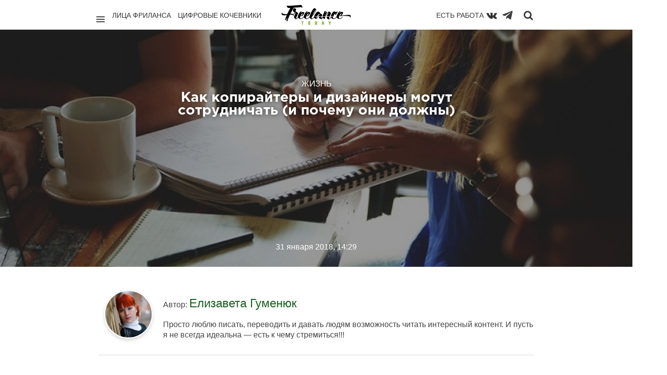

--- FILE ---
content_type: text/html; charset=utf-8
request_url: https://freelance.today/zhizn/kak-kopiraytery-i-dizaynery-mogut-sotrudnichat-i-pochemu-oni-dolzhny.html
body_size: 15963
content:
<!DOCTYPE html>
<html class="no-js" lang="ru">
<head>
	<meta charset="utf-8">
	<meta http-equiv="X-UA-Compatible" content="IE=edge,chrome=1">
	<title>Как копирайтеры и дизайнеры могут сотрудничать (и почему они должны) / Жизнь / Сайты и биржи фриланса. Обзоры фриланс бирж. Новости. Советы. Фриланс для начинающих. FREELANCE.TODAY</title>
	<meta name="description" content=" Онлайн-мир динамичен и постоянно развивается. Один из методов сегодня удерживает высокий уровень, только чтобы потерять его завтра. Но, несмотря">
	<meta name="viewport" content="width=device-width, initial-scale=1">
    		<meta property="og:title" content="Как копирайтеры и дизайнеры могут сотрудничать (и почему они должны)"/>
		<meta property="og:url" content="https://freelance.today/zhizn/kak-kopiraytery-i-dizaynery-mogut-sotrudnichat-i-pochemu-oni-dolzhny.html"/>
        			<meta property="og:image" content="https://freelance.today/uploads/topics/preview/00/00/32/80/0f95d911a8.jpg"/>
        		<meta property="og:description" content=" Онлайн-мир динамичен и постоянно развивается. Один из методов сегодня удерживает высокий уровень, только чтобы потерять его завтра. Но, несмотря"/>
		<meta property="og:site_name" content="Сайты и биржи фриланса. Обзоры фриланс бирж. Новости. Советы. Фриланс для начинающих. FREELANCE.TODAY"/>
		<meta property="og:type" content="article"/>
		<meta name="twitter:card" content="summary">
	<link rel='stylesheet' type='text/css' href='https://freelance.today/templates/cache/chaos_to_block/63ab7d9cec04732685b6d4cf0046df43.css' />
<link rel='stylesheet' type='text/css' href='https://freelance.today/templates/skin/chaos_to_block/css/fonts.css' />
<link rel='stylesheet' type='text/css' href='https://freelance.today/templates/skin/chaos_to_block/fonts/GothamPro/stylesheet.css' />
<link rel='stylesheet' type='text/css' href='https://freelance.today/templates/skin/chaos_to_block/css/animate.css' />
	<link rel="shortcut icon" href="/icon/favicon.ico" type="image/x-icon" />
	<link rel="apple-touch-icon" href="/icon/apple-touch-icon.png" />
	<link rel="apple-touch-icon" sizes="57x57" href="/icon/apple-touch-icon-57x57.png" />
	<link rel="apple-touch-icon" sizes="72x72" href="/icon/apple-touch-icon-72x72.png" />
	<link rel="apple-touch-icon" sizes="76x76" href="/icon/apple-touch-icon-76x76.png" />
	<link rel="apple-touch-icon" sizes="114x114" href="/icon/apple-touch-icon-114x114.png" />
	<link rel="apple-touch-icon" sizes="120x120" href="/icon/apple-touch-icon-120x120.png" />
	<link rel="apple-touch-icon" sizes="144x144" href="/icon/apple-touch-icon-144x144.png" />
	<link rel="apple-touch-icon" sizes="152x152" href="/icon/apple-touch-icon-152x152.png" />
	<link rel="apple-touch-icon" sizes="180x180" href="/icon/apple-touch-icon-180x180.png" />
	<link rel="apple-touch-icon" sizes="180x180" href="/icon/apple-touch-icon.png">
	<link rel="icon" type="image/png" sizes="32x32" href="/icon/favicon-32x32.png">
	<link rel="icon" type="image/png" sizes="16x16" href="/icon/favicon-16x16.png">
	<link rel="manifest" href="/icon/site.webmanifest">
	<link rel="mask-icon" href="/icon/safari-pinned-tab.svg" color="#62b91d">
	<link rel="shortcut icon" href="/icon/favicon.ico">
	<meta name="msapplication-TileColor" content="#62b91d">
	<meta name="msapplication-config" content="/icon/browserconfig.xml">
	<meta name="theme-color" content="#ffffff">
    <link rel="search" type="application/opensearchdescription+xml" href="https://freelance.today/search/opensearch/" title="Сайты и биржи фриланса. Обзоры фриланс бирж. Новости. Советы. Фриланс для начинающих. FREELANCE.TODAY" />
			<link rel="alternate" type="application/rss+xml" href="https://freelance.today/rss/comments/3280/" title="Как копирайтеры и дизайнеры могут сотрудничать (и почему они должны)">
			<link rel="canonical" href="https://freelance.today/zhizn/kak-kopiraytery-i-dizaynery-mogut-sotrudnichat-i-pochemu-oni-dolzhny.html" />
	<script type="text/javascript">
		var DIR_WEB_ROOT 			= 'https://freelance.today';
		var DIR_STATIC_SKIN 		= 'https://freelance.today/templates/skin/chaos_to_block';
		var DIR_ROOT_ENGINE_LIB 	= 'https://freelance.today/engine/lib';
		var LIVESTREET_SECURITY_KEY = 'b8fefd99ebe480b7303d6976e95f4b21';
		var SESSION_ID				= 'bpo2ome7qj7trpqdo2rdvge021';
		var BLOG_USE_TINYMCE		= '1';
		var TINYMCE_LANG = 'en';
					TINYMCE_LANG = 'ru';
		var aRouter = new Array();
					aRouter['error'] = 'https://freelance.today/error/';
					aRouter['registration'] = 'https://freelance.today/registration/';
					aRouter['profile'] = 'https://freelance.today/profile/';
					aRouter['my'] = 'https://freelance.today/my/';
					aRouter['blog'] = 'https://freelance.today/blog/';
					aRouter['personal_blog'] = 'https://freelance.today/personal_blog/';
					aRouter['index'] = 'https://freelance.today/index/';
					aRouter['topic'] = 'https://freelance.today/topic/';
					aRouter['login'] = 'https://freelance.today/login/';
					aRouter['people'] = 'https://freelance.today/people/';
					aRouter['settings'] = 'https://freelance.today/settings/';
					aRouter['tag'] = 'https://freelance.today/tag/';
					aRouter['talk'] = 'https://freelance.today/talk/';
					aRouter['comments'] = 'https://freelance.today/comments/';
					aRouter['rss'] = 'https://freelance.today/rss/';
					aRouter['link'] = 'https://freelance.today/link/';
					aRouter['question'] = 'https://freelance.today/question/';
					aRouter['blogs'] = 'https://freelance.today/blogs/';
					aRouter['search'] = 'https://freelance.today/search/';
					aRouter['admin'] = 'https://freelance.today/admin/';
					aRouter['ajax'] = 'https://freelance.today/ajax/';
					aRouter['feed'] = 'https://freelance.today/feed/';
					aRouter['stream'] = 'https://freelance.today/stream/';
					aRouter['photoset'] = 'https://freelance.today/photoset/';
					aRouter['subscribe'] = 'https://freelance.today/subscribe/';
					aRouter['language'] = 'https://freelance.today/language/';
					aRouter['autoopenid_login'] = 'https://freelance.today/autoopenid_login/';
					aRouter['configengine'] = 'https://freelance.today/configengine/';
					aRouter['delayedpost'] = 'https://freelance.today/delayedpost/';
					aRouter['about'] = 'https://freelance.today/about/';
					aRouter['doctpl'] = 'https://freelance.today/doctpl/';
					aRouter['add'] = 'https://freelance.today/add/';
					aRouter['monitoring'] = 'https://freelance.today/monitoring/';
					aRouter['mainpreview'] = 'https://freelance.today/mainpreview/';
					aRouter['page'] = 'https://freelance.today/page/';
					aRouter['sitemap'] = 'https://freelance.today/sitemap/';
					aRouter['antispam'] = 'https://freelance.today/antispam/';
			</script>
	<script type='text/javascript' src='https://freelance.today/templates/cache/chaos_to_block/9619e07e6aa25065e351cf8ffec2f19d.js'></script>
<script type='text/javascript' src='https://yandex.st/share/share.js'></script>
	<script type="text/javascript">
		var tinyMCE = false;
		ls.lang.load({"blog_join":"\u0412\u0441\u0442\u0443\u043f\u0438\u0442\u044c \u0432 \u043a\u0430\u0442\u0435\u0433\u043e\u0440\u0438\u044e","blog_leave":"\u0412\u044b\u0439\u0442\u0438 \u0438\u0437 \u043a\u0430\u0442\u0435\u0433\u043e\u0440\u0438\u0438"});
		ls.registry.set('comment_max_tree',7);
		ls.registry.set('block_stream_show_tip',true);
	</script>
	<script>window.yaContextCb=window.yaContextCb||[]</script>
	<script src="https://yandex.ru/ads/system/context.js" async></script>
	<script type="text/javascript">
	var LS_ROUTER_ACTION = 'blog';
	var LS_ROUTER_EVENT = 'zhizn';
</script>
</head>
<body class="custom action-blog event-zhizn action-topic-js params-3280 js-get-preview-type  ls-user-role-guest ls-user-role-not-admin">
  <script>
    jQuery (document).ready (function ($) {
      ls.autocomplete.add (
        $ ('#search-header-form input.input-text, #SS_SearchField, form.search > input.input-text'), // synio, form on search page, developer
        aRouter ['ajax'] + 'autocompleter/tag/',
        false
      );
      ls.autocomplete.add ($ ('div.block.SS_Peoplesearch form input[type="text"]'), aRouter ['ajax'] + 'autocompleter/user/', false);
    });
  </script>
        <nav class="pushy pushy-left " >
        	<div class="bg"></div>
        	<div class="decor-box-shadow"></div>
			<div class="panel">
								<a href="#" class="js-login-form-show">
					<img src="https://freelance.today/templates/skin/chaos_to_block/images/avatar_female_100x100.png" alt="" class="img-circle-2 full-width" />
				</a>
				<a href="https://freelance.today/login/" class="add js-login-form-show opacity-hover-tm-1">
					<i class="ion-ios-plus-outline"></i>
				</a>
								<div class="hidden-desktop">
				<a href="#" class="exit-menu opacity-hover-tm-1">
					<i class="ion-ios-close-empty"></i>
				</a>
				</div>
			</div>
            <ul class="menu">
            	<li class="title">Профиль</li>
					<li ><a href="https://freelance.today/login/" class="js-login-form-show">Войти</a></li>
					<li ><a href="https://freelance.today/registration/" class="js-registration-form-show">Регистрация</a></li>
							</ul>
			<div class="block" id="block_blogs">
		<ul class="menu js-block-blogs-content">
            <li class="title">Категории </li>
						<li >
			<a href="https://freelance.today/blog/lica_frilansa/">Лица Фриланса</a>
		</li>
			<li >
			<a href="https://freelance.today/blog/birgi/">Биржи</a>
		</li>
			<li >
			<a href="https://freelance.today/blog/tvorchestvo/">Творчество</a>
		</li>
			<li title="Приватная категория">
			<a href="https://freelance.today/blog/angar18/">archive</a>
		</li>
			<li><a href="https://freelance.today/blogs/">Все</a></li>
		</ul>
</div>
		    <ul class="menu">
		        <li class="title">Страницы</li>
		        <li ><a href="https://freelance.today/index/newall/">Новые</a></li>
		        	<li style="display:none;" >
	<a href="https://freelance.today/monitoring/" >Промо-страница</a>
	<i></i>
</li>
            </ul>
			<ul class="menu">
				<li class="text-left social-icon-nav" style="display: flex; align-items: center">
					<a href="https://vk.com/freelance.today" target="blank" rel="nofollow"><i class="fa fa-vk"></i></a>
					<a class="telegram-icon" href="https://web.telegram.org/#/im?p=@freelance_today" target="blank" rel="nofollow"><img src="/images/todayicon/telegram-plane-white.svg" alt="telegram" ></a>
				</li>
			</ul>
        </nav>      
        <div class="site-overlay"></div>
						<div class="modal modal-login" id="window_login_form">
		<header class="modal-header">
			<h3>Авторизация</h3>
			<a href="#" class="close jqmClose">
				<i class="ion-android-cancel"></i>
			</a>
		</header>
		<script type="text/javascript">
			jQuery(function($){
				$('#popup-login-form').bind('submit',function(){
					ls.user.login('popup-login-form');
					return false;
				});
				$('#popup-login-form-submit').attr('disabled',false);
			});
		</script>
		<div class="modal-content">
			<ul class="nav nav-pills nav-pills-tabs">
				<li class="active js-block-popup-login-item" data-type="login"><a href="#">Войти</a></li>
									<li class="js-block-popup-login-item" data-type="registration"><a href="#">Регистрация</a></li>
								<li class="js-block-popup-login-item" data-type="reminder"><a href="#">Восстановление пароля</a></li>
			</ul>
			<div class="tab-content js-block-popup-login-content" data-type="login">
	<div style="margin-bottom: 25px; border-bottom: #999 2px solid; padding-bottom: 15px;">
		<ul class="openid-service-list">
							<li title="ВКонтакте" class="js-autoopenid-auth openid-service-vkontakte" data-service="vkontakte"></li>
							<li title="Яндекс" class="js-autoopenid-auth openid-service-yandex" data-service="yandex"></li>
					</ul>
	</div>
				<form action="https://freelance.today/login/" method="post" id="popup-login-form">
					<p><label for="popup-login">Логин или эл. почта:</label>
					<input type="text" name="login" id="popup-login" class="input-text input-width-300"></p>
					<p><label for="popup-password">Пароль:</label>
					<input type="password" name="password" id="popup-password" class="input-text input-width-300">
					<small class="validate-error-hide validate-error-login"></small></p>
					<p><label><input type="checkbox" name="remember" class="input-checkbox" checked> Запомнить меня</label></p>
					<input type="hidden" name="return-path" value="https://freelance.today/zhizn/kak-kopiraytery-i-dizaynery-mogut-sotrudnichat-i-pochemu-oni-dolzhny.html">
					<button type="submit" name="submit_login" class="button button-primary" id="popup-login-form-submit" disabled="disabled">Войти</button>
				</form>
			</div>
						<div data-type="registration" class="tab-content js-block-popup-login-content" style="display:none;">
				<script type="text/javascript">
					jQuery(document).ready(function($){
						$('#popup-registration-form').find('input.js-ajax-validate').blur(function(e){
							var aParams={ };
							if ($(e.target).attr('name')=='password_confirm') {
								aParams['password']=$('#popup-registration-user-password').val();
							}
							if ($(e.target).attr('name')=='password') {
								aParams['password']=$('#popup-registration-user-password').val();
								if ($('#popup-registration-user-password-confirm').val()) {
									ls.user.validateRegistrationField('password_confirm',$('#popup-registration-user-password-confirm').val(),$('#popup-registration-form'),{ 'password': $(e.target).val() });
								}
							}
							ls.user.validateRegistrationField($(e.target).attr('name'),$(e.target).val(),$('#popup-registration-form'),aParams);
						});
						$('#popup-registration-form').bind('submit',function(){
							ls.user.registration('popup-registration-form');
							return false;
						});
						$('#popup-registration-form-submit').attr('disabled',false);
					});
				</script>
				<form action="https://freelance.today/registration/" method="post" id="popup-registration-form">
	<div style="margin-bottom: 25px; border-bottom: #999 2px solid; padding-bottom: 15px;">
		<ul class="openid-service-list">
							<li title="ВКонтакте" class="js-autoopenid-auth openid-service-vkontakte" data-service="vkontakte"></li>
							<li title="Яндекс" class="js-autoopenid-auth openid-service-yandex" data-service="yandex"></li>
					</ul>
	</div>
					<p><label for="popup-registration-login">Логин</label>
					<input type="text" name="login" id="popup-registration-login" value="" class="input-text input-width-300 js-ajax-validate" />
					<i class="icon-ok-green validate-ok-field-login" style="display: none"></i>
					<i class="icon-question-sign js-tip-help" title="Может состоять только из букв (A-Z a-z), цифр (0-9). Знак подчеркивания (_) лучше не использовать. Длина логина не может быть меньше 3 и больше 30 символов."></i>
					<small class="validate-error-hide validate-error-field-login"></small></p>
					<p><label for="popup-registration-mail">E-mail</label>
					<input type="text" name="mail" id="popup-registration-mail" value="" class="input-text input-width-300 js-ajax-validate" />
					<i class="icon-ok-green validate-ok-field-mail" style="display: none"></i>
					<i class="icon-question-sign js-tip-help" title="Для проверки регистрации и в целях безопасности нам нужен адрес вашей электропочты."></i>
					<small class="validate-error-hide validate-error-field-mail"></small></p>
					<p><label for="popup-registration-user-password">Пароль</label>
					<input type="password" name="password" id="popup-registration-user-password" value="" class="input-text input-width-300 js-ajax-validate" />
					<i class="icon-ok-green validate-ok-field-password" style="display: none"></i>
					<i class="icon-question-sign js-tip-help" title="Должен содержать не менее 5 символов и не может совпадать с логином. Не используйте простые пароли, будьте разумны."></i>
					<small class="validate-error-hide validate-error-field-password"></small></p>
					<p><label for="popup-registration-user-password-confirm">Повторите пароль</label>
					<input type="password" value="" id="popup-registration-user-password-confirm" name="password_confirm" class="input-text input-width-300 js-ajax-validate" />
					<i class="icon-ok-green validate-ok-field-password_confirm" style="display: none"></i>
					<small class="validate-error-hide validate-error-field-password_confirm"></small></p>
					<p><label for="popup-registration-captcha">Введите цифры и буквы</label>
					<img src="https://freelance.today/engine/lib/external/kcaptcha/index.php?PHPSESSID=bpo2ome7qj7trpqdo2rdvge021" 
						 onclick="this.src='https://freelance.today/engine/lib/external/kcaptcha/index.php?PHPSESSID=bpo2ome7qj7trpqdo2rdvge021&n='+Math.random();"
						 class="captcha-image" />
					<input type="text" name="captcha" id="popup-registration-captcha" value="" maxlength="3" class="input-text input-width-100 js-ajax-validate" />
					<small class="validate-error-hide validate-error-field-captcha"></small></p>
					<input type="hidden" name="" id="c2bc8eb808d" value="" />
<input type="hidden" name="js_validator" />
<small class="validate-error-hide validate-error-field-js_validator"></small>
<script type="text/javascript">
	function SetJsKey(fid, fname, fvalue){
		if(document.getElementById(fid)){
			document.getElementById(fid).value = fvalue;
			document.getElementById(fid).name = fname;
			document.getElementById(fid).id = '';
			var expires = new Date();
			expires.setTime(expires.getTime() + (1 * 24 * 60 * 60 * 1000));
			document.cookie = fname + '=' + fvalue + ';path=/;expires=' + expires.toUTCString();
			return true;
		}else return false;
	}
	SetJsKey('c2bc8eb808d', '658bc8f059', '4411854142');
</script>
					<input type="hidden" name="return-path" value="https://freelance.today/zhizn/kak-kopiraytery-i-dizaynery-mogut-sotrudnichat-i-pochemu-oni-dolzhny.html">
					<button type="submit" name="submit_register" class="button button-primary" id="popup-registration-form-submit" disabled="disabled">Регистрация</button>
				</form>
			</div>
			<div data-type="reminder" class="tab-content js-block-popup-login-content" style="display:none;">
				<script type="text/javascript">
					jQuery(document).ready(function($){
						$('#popup-reminder-form').bind('submit',function(){
							ls.user.reminder('popup-reminder-form');
							return false;
						});
						$('#popup-reminder-form-submit').attr('disabled',false);
					});
				</script>
				<form action="https://freelance.today/login/reminder/" method="POST" id="popup-reminder-form">
					<p><label for="popup-reminder-mail">Ваш e-mail</label>
					<input type="text" name="mail" id="popup-reminder-mail" class="input-text input-width-300" />
					<small class="validate-error-hide validate-error-reminder"></small></p>
					<button type="submit" name="submit_reminder" class="button button-primary" id="popup-reminder-form-submit" disabled="disabled">Получить ссылку на изменение пароля</button>
				</form>
			</div>
		</div>
	</div>
<div class="fluid-fixed-grid" id="pushy-site">
	<header class="wrapper header" id="header-fixed">
		<div class="top-menu-main">
			<div class="units-container" style="position: relative">
				<span class="logo font-gotha-pro-bold">
						<a href="https://freelance.today" class="opacity-hover-tm-1">
							<img class="logo-img" src="/images/today-re-logo.svg" alt="Freelance.Today">
						</a>
					</span>
				<div class="" style="    min-height: 65px;
    padding-top: 10px;
    position: relative;
    margin: 0 15px;">
					<div class="unit-50 f-left">
						<div class="p-right d-flex">
							<a href="javascript:void(0);" class="menu-btn menu-btn-nav pacity-hover-tm-1"><i
										class="ion-navicon "></i></a>
							<ul class="list-inline">
								<li><a class="" href="/blog/lica_frilansa/">Лица фриланса</a></li>
								<li><a class="" href="/blog/Digital_Nomads/">Цифровые кочевники</a></li>
								<li><a class="hide-on-medium" href="/blog/poleznoe/">Полезное</a></li>
							</ul>
						</div>
					</div>
					<div class="unit-50 f-right">
						<div class="p-left d-flex d-flex-right">
							<ul class="list-inline">
								<li style="float: right; padding-left: 12px; padding-right: 0">
									<a href="/#contest-project"
									   onclick="if(!$('#contest-project').length) { $(this).attr('href','/monitoring')}">Есть работа
									</a>
								</li>
							</ul>
							<a class="top-menu-btn" href="https://vk.com/freelance.today" target="blank" rel="nofollow" title="Вконтакте"><i
										class="fa fa-vk"></i></a>
							<a class="top-menu-btn" href="https://t.me/freelance_today" target="blank" rel="nofollow" title="Телеграм"
							   style="margin-right: 10px; opacity: .75;">
								<img style="height: 24px; width: 24px;" class="telegram-svg" src="/images/todayicon/telegram-plane.svg" alt="telegram">
							</a>
							<a class="search-btn opacity-hover-tm-1" href="javascript:void(0);" title="Поиск"
							   onclick="$('#search-header-form').show(); $('#search-header-form .input-text').focus(); return false; "><i
										class="fa fa-search" style="padding-top: 2px"></i></a>
						</div>
					</div>
					<div class="search-header-form" id="search-header-form" style="display: none; z-index: 10">
						<form action="/tag/" method="POST" class="js-tag-search-form search-tags">
							<input type="text" id="search-header-form-tag" name="tag" title="Поиск" required=required
								   placeholder="Введите строку для поиска" value=""
								   class="input-text input-width-full autocomplete-tags js-tag-search"/>
							<i class="fa fa-close" style="position: absolute; top:12px; right: 10px; color: #6e6e6e"
							   onclick="$('#SS_SearchField').val(''); $('#search-header-form').fadeOut(); "></i>
						</form>
					</div>
				</div>
			</div>
		</div>
	</header>
	<div class="topic-header-big js-topic-header-big" style="
									    						                    						                        background-image: url(https://freelance.today/uploads/topics/preview/00/00/32/80/0f95d911a8.jpg);
						                    						                									">
			<div class="units-container main-container">
					<div class="unit-75 centered topic-content">
						<header class="topic-header js-topic-header text-align-center">
							<div class="about">
								<h2 class="title-4">Жизнь</h2>
								<h1 class="title-3">Как копирайтеры и дизайнеры могут сотрудничать (и почему они должны)</h1>
							</div>
							<div class="vote" id="vote_area_topic_3280">
								<a href="#" class="button like " onclick="return ls.vote.vote(3280,this,1,'topic');">Нравится</a>
								<a href="#comments" class="button go-comments">Комментарии</a>
															</div>
							<div class="time">
								<time datetime="2018-01-31T14:29:31+03:00">
								31 января 2018, 14:29
								</time>
							</div>
						</header>
					</div>
			</div>
	</div>
	<section class="wrapper wrapper-container ">
		<div class="units-container main-container "
			 >
<div class="units-row  centered"> 
					<div class="js-topic-content">
						<section class="unit-100 centered" style="padding: 0 20px;">
							<article class="topic-content text" style="overflow: hidden;">
								<div class="author">
										<a href="https://freelance.today/profile/liza1510/" class="topic-link-avatar">
											<img src="https://freelance.today/uploads/images/00/07/44/2016/09/16/avatar_100x100.jpg?154802" class="img-circle-3" alt="" />
										</a>
										<div class="author-text">
											<div class="author-text-info">
											Автор:
											<a href="https://freelance.today/profile/liza1510/" class="title-5">
																		                    Елизавета Гуменюк
							                							                </a>
							                										</div>
												Просто люблю писать, переводить и давать людям возможность читать интересный контент. И пусть я не всегда идеальна — есть к чему стремиться!!!
																				</div>
								</div>
				<p style="text-align: justify;"><img class="image-center" src="https://freelance.today/uploads/images/00/07/44/2018/01/31/d49679.jpg" width="1136"/><br/>
Онлайн-мир динамичен и постоянно развивается. Один из методов сегодня удерживает высокий уровень, только чтобы потерять его завтра. Но, несмотря на эту изменчивую природу, одно остается непременным условием успеха онлайн: контент.</p> 
<p style="text-align: justify;">Тем не менее, остается вопрос, существует ли тип веб-контента, который подходит для всех.</p> 
<p style="text-align: justify;">Короткий ответ — нет.</p> 
<p class="textquote" style="text-align: justify;"><em>Крупные бренды побеждают онлайн-конкуренцию, выдавая высококачественный контент — хорошо связанный текст и визуальные эффекты в виде сообщений в блогах — в качестве инструмента для генерации лидов. Делая это, они знают, что использование одностороннего подхода к созданию контента в современную эпоху больших данных и визуальной культуры приведет их в никуда.</em></p> 
<p style="text-align: justify;">Давайте посмотрим правде в глаза, сотрудничество дизайнера и копирайтера – это отличная идея, которую должен рассмотреть каждый фрилансер или солопренер, работающий в мире цифрового маркетинга, для создания хорошего веб-контента.</p> 
<p style="text-align: justify;">Вот маленький анализ причин и выгоды от подобного сотрудничества.<br/>
<br/>
</p> 
<p style="text-align: justify;"><span style="font-size: large;"><strong>Содержание «все-в-одном» предлагает большую ценность</strong></span></p> 
<p style="text-align: justify;">Поскольку Интернет забит всем, чем угодно, внимание, пожалуй, самое дорогое в Сети. По словам Якоба Нильсена, основателя компании «Nielsen Norman Group», средний веб-посетитель, скорее всего, будет читать только 20-28% сообщений в блоге. Единственная сила увеличить продолжительность пребывания пользователя на сайте — это действительно убедительный контент.</p> 
<p style="text-align: justify;">Но что это? Любая красиво созданная статья, насыщенная ценными, привлекающими внимание изображениями и визуальными эффектами.</p> 
<p style="text-align: justify;">Однако если вы никогда не пробовали это раньше, вы можете сомневаться в эффективности. К счастью для вас, эксперты говорят, что статьи с изображениями получают на 94% больше общих просмотров, чем просто текстовые посты. И еще: инфографика обеспечивает до 120-180% больше взаимодействия, тем самым увеличивая удержание зрителей, участие и, в конечном счете, продажи.</p> 
<p style="text-align: justify;"><strong>ЛУЧШИЕ ИЛЛЮСТРАЦИИ</strong></p> 
<p style="text-align: justify;">Что делает вышеуказанное возможным — это необычайная сила визуального контента при составлении легко усваиваемой иллюстрации текстовых сообщений. Действительно, «картина стоит тысячи слов».</p> 
<p style="text-align: justify;">Однако это не только иллюстрации. Читатели сохраняют в мозгу 65% любой информации даже через три дня, когда получают ее через визуальные эффекты.</p> 
<p style="text-align: justify;"><strong>ВИЗУАЛЬНО-ТЕКСТОВЫЙ КОНТЕНТ ДРУЖЕСТВЕНЕН ДЛЯ МОЗГА</strong></p> <div class="zen-today-row  horisontal-autoinjector yandex-bs">
    <div id="yandex_rtb_R-A-560636-1"></div>
    <script>window.yaContextCb.push(()=>{
        Ya.Context.AdvManager.render({
            renderTo: 'yandex_rtb_R-A-560636-1',
            blockId: 'R-A-560636-1'
        })
    })</script>
</div>
<p style="text-align: justify;">Одной из главных причин, почему бренды ведут блоги, является предоставление достаточной информации, что облегчает перспективы для понимания того, как работают их продукты и услуги. Проще говоря, этот метод дает хорошие результаты, поскольку 37% маркетологов говорят, что визуальные эффекты являются существенной формой контента.</p> 
<p style="text-align: justify;">Причина заключается в том, что человеческий мозг обрабатывает визуальные данные в 60 000 раз быстрее, чем текст. Также отмечается, что:</p> 
<p class="textaccent" style="text-align: justify;"><em>Мы [люди] невероятны в запоминании изображений. Услышав часть информации, через три дня вы будете помнить всего лишь 10% из нее. Добавьте изображение, и вы запомните 65%.</em></p> 
<p style="text-align: justify;">Это ясно: посетители сети не стараются запоминать детали, когда им предоставляется всеохватывающий запоминающийся контент.</p> 
<p style="text-align: justify;"><strong>SEO, SEO, SEO</strong></p> 
<p style="text-align: justify;">Визуальный контент настолько потрясающий. Начиная от простого добавления очарования к постам в блоге, до создания других важных ценностей, визуальные эффекты могут повысить рейтинг веб-страниц в поисковых системах, когда они легко интегрируются в «тело» ценного текста.</p> 
<p style="text-align: justify;">Если SEO является ключом к успеху контент-маркетинга, то создание всеохватывающего контента — это задача, которую вы не можете игнорировать — и это проще сделать благодаря совместным усилиям, как с точки зрения SEO, так и с точки зрения окупаемости инвестиций.<br/>
<br/>
</p> 
<p style="text-align: justify;"><span style="font-size: large;"><strong>Почему сотрудничество имеет значение</strong></span></p> 
<p style="text-align: justify;">Значимость наличия правильных визуальных эффектов наряду с письменным контентом стала более очевидной. Однако выбор неправильного контента так же невыгоден, как и его отсутствие. Если вы оказываетесь жертвой таких проблем или нарушений авторских прав, возможно, настало время сотрудничать с экспертом-дизайнером и играть в эту игру, как профессионал.</p> 
<p style="text-align: justify;">Когда художники-графики и копирайтеры работают вместе, они могут процветать. Одной из причин является то, что дизайн напрямую соединяется с той стороной мозга, которая отвечает за творческое мышление, распознавание образов и тому подобное, в то время как текст занимает другую сторону, которая обрабатывает логику и критическое мышление.</p> 
<p style="text-align: justify;">Для того чтобы любой контент привлекал потенциальных клиентов и вынуждал к немедленным действиям, эти силы должны объединяться. А для получения наилучших результатов дизайнеры и копирайтеры должны не передавать работу, а работать над ней бок о бок.</p> 
<p style="text-align: justify;"><span style="font-size: large;"><strong>Другие преимущества</strong></span></p> 
<p style="text-align: justify;">Их много, но далее вы можете прочитать ключевые преимущества сотрудничества копирайтеров и дизайнеров:</p> 
<p style="text-align: justify;"><strong>ОТКРЫТИЕ НОВЫХ ИДЕЙ</strong></p> 
<p style="text-align: justify;">По словам Уильяма и Филлис Мак из Института инновационного менеджмента Мак, выбор правильных партнеров — это первый шаг к успешным инновациям:</p> 
<p class="textquote" style="text-align: justify;"><em>В сегодняшней глобализованной бизнес-среде фирмы больше не разрабатывают инновации в вакууме. Вместо этого компании часто работают с партнерами из разных стран мира для разработки инновационных стратегий и продуктов.</em></p> 
<p style="text-align: justify;">Являются ли инновационные идеи важными для копирайтеров и дизайнеров? Нет другого ответа, кроме как «да», и опыт показывает, что появляется гораздо больше идей, когда эти группы креативщиков работают вместе. Даже в науке легче делать новые открытия, когда ученые делятся идеями, а не работают как одинокие гении. Лучшие идеи не приходят от работы в бункере.</p> 
<p style="text-align: justify;"><strong>ВКЛЮЧЕНИЕ ПРЕМИУМ-УСЛУГИ / ПОВЫШЕНИЕ АВТОРИТЕТА</strong></p> 
<p style="text-align: justify;">Чтобы обеспечить отличное обслуживание и добиться лучших результатов для всех сторон, вы, вероятно, уже знаете, что вы не можете процветать в изоляции как копирайтер или дизайнер. Вы должны сотрудничать!</p> 
<p class="textquote" style="text-align: justify;"><em>Работа копирайтеров и дизайнеров очень похожа. Они оба мастера своего дела. Они выражают сложные понятия и идеи в небольших кусочках, которые мгновенно передают смысл. Тот факт, что человек делает все это словами, в то время как другой выполняет это с помощью образов, не имеет значения: они родственные, творческие души, которые могут усилить свои способности, когда они работают вместе.</em></p> 
<p style="text-align: justify;">Поэтому, если вы не хотите ходить взад-вперед, а скорее обеспечить качественный сервис и создать больший авторитет, вы должны сотрудничать.</p> 
<p style="text-align: justify;"><strong>СНИЖЕНИЕ НАГРУЗКИ</strong></p> <div class="zen-today-row  horisontal-banner-autoinjector">
    <div class="zen-today">
        <script type='text/javascript'></script><noscript><a href='http://zen.made.ru/delivery/ck.php?n=a1b1faa1&amp;cb=789538498454' target='_blank'><img src='http://zen.made.ru/delivery/avw.php?zoneid=33&amp;cb=789538498454&amp;n=a1b1faa1' border='0' alt='' /></a></noscript>
    </div>
</div>
<p style="text-align: justify;">Как копирайтер с длинным списком крайних сроков, вы всегда находитесь в поиске экспертного дизайнера, чтобы превратить текст в визуальные эффекты. Нашли одного, но вы все еще недовольны. Вы продолжаете рассматривать другие варианты, потому что только безупречная работа удовлетворит ваших клиентов и выиграет вас больше проектов. С другой стороны, дизайнер проходит через подобную ситуацию каждый раз, когда возникает необходимость придумать шедевр, который бы дополнял инфографику или другие визуальные эффекты.</p> 
<p style="text-align: justify;">Процесс может быть трудоемким и сложным. Вместе с тем благодаря сотрудничеству его можно сократить и упорядочить. Фактически, совместный подход повысит эффективность с обеих сторон.</p> 
<p style="text-align: justify;"><strong>РОСТ ОТ СТАТУСА СОЛОПРЕНЕРА ДО АГЕНТСТВА</strong></p> 
<p style="text-align: justify;">Успешное сотрудничество дает фрилансерам возможность перейти на следующий уровень создания агентства.</p> 
<p style="text-align: justify;">Независимому копирайтеру с экспертом по веб-дизайну нужен только человек, который предлагает техническое SEO. Почему бы не это, объединить все навыки, запустить агентство, получить больше клиентов и зарабатывать больше денег?</p> 
<p style="text-align: justify;"><span style="font-size: large;"><strong>Двигайтесь вперед</strong></span></p> 
<p style="text-align: justify;">Дизайнеры и копирайтеры — важные личности в мире цифрового бизнеса. Медиа и SEO компании, PR организации, маркетинговые и рекламные агентства, все они нуждаются в их услугах. Если вы научитесь сотрудничать, вы сможете не только генерировать новые идеи через подобное эффективное сотрудничество, вы также сможете увеличить качество вашего обслуживания, минимизировать неприятности и расширить свой бизнес.</p> 
<p style="text-align: justify;"><a href="https://www.webdesignerdepot.com/2017/11/how-designers-copywriters-collaborate-and-why-they-should/" target="_blank" rel="noindex"><strong><em>Источник</em></strong></a></p>
									<footer>
									<ul class="social">
										<li>
											<a href="https://vk.com/share.php?url=https://freelance.today/zhizn/kak-kopiraytery-i-dizaynery-mogut-sotrudnichat-i-pochemu-oni-dolzhny.html&title=Как копирайтеры и дизайнеры могут сотрудничать (и почему они должны)&image=https://freelance.today/uploads/topics/preview/00/00/32/80/0f95d911a8_300.jpg" target="_blank">
												<i class="fa fa-vk"></i>
											</a>
										</li>
									</ul>
								</footer>
															</article>
    						<li class="topic-info-comments">
    <a title="Просмотры" class="views-count">
    <i class="icon-views"></i>
    <span>3049<img src="/images/icon-views.png" style="padding-left:5px; vertical-align: middle;"> </span>
    </a>
</li>
						</section>
					</div>
				</div>
	<section class="wrapper">
			<div class="units-row margin-60">
				<div class="unit-60 centered">
					<div class="comments" id="comments">
						<header class="comments-header">
							<h3><span id="count-comments">0</span> комментариев</h3>
							<a name="comments"></a>
						</header>
																	</div>				
													<a href="/login/" class="js-login-form-show">Только зарегистрированные и авторизованные пользователи могут оставлять комментарии.</a>
		<a href="/login/" class="js-login-form-show" class="text-success success" style="color: #82b93c" >Войти</a>
				</div>
			</div>
	</section>
				<div class="width-100 centered" style="padding: 0 20px; ">
        <div class="units-row units-split block topic-new">
          <header class="text-align-center">
            <div class="line-title"></div>
            <h3 class="title-6">
                Похожие материалы
            </h3>
          </header>
            <div class="item unit-25">
              <div class="topic tm-2 
                              animaton-tm-1
                            ">
                <div class="avatar">
                  <a href="https://freelance.today/zhizn/sotrudnichestvo-s-frilanserom-8-veschey-kotorye-nuzhno-znat.html" class="preview" style="
                                                              background-image: url(https://freelance.today/uploads/topics/preview/00/00/59/70/3d63de9916.png);
                                                      ">
                  </a>
                  <a href="https://freelance.today/zhizn/sotrudnichestvo-s-frilanserom-8-veschey-kotorye-nuzhno-znat.html" class="mask visible-desktop">
                    <span class="center-link font-gotha-pro-bold">
                      Читать далее
                    </span>
                  </a>
                </div>
                <h2 class="tm2-topic-title">
                  <a href="https://freelance.today/zhizn/sotrudnichestvo-s-frilanserom-8-veschey-kotorye-nuzhno-znat.html" class="title-1">
                    Сотрудничество с фрилансером: 8 вещей, которые нужно знать
                  </a>
                </h2>
                  <ul class="actions">
                      <li>#<a href="https://freelance.today/blog/zhizn/">Жизнь</a> </li>
                      <li class="date">
                          <time datetime="2023-09-21T11:54:50+03:00">
                              21.09.23
                          </time>
                      </li>
                  </ul>
              </div>
            </div>
            <div class="item unit-25">
              <div class="topic tm-2 
                              animaton-tm-1
                            ">
                <div class="avatar">
                  <a href="https://freelance.today/zhizn/kak-plohaya-himiya-s-klientami-mozhet-razrushit-vashu-kareru.html" class="preview" style="
                                                              background-image: url(https://freelance.today/uploads/topics/preview/00/00/60/81/c4b0f4a24b.png);
                                                      ">
                  </a>
                  <a href="https://freelance.today/zhizn/kak-plohaya-himiya-s-klientami-mozhet-razrushit-vashu-kareru.html" class="mask visible-desktop">
                    <span class="center-link font-gotha-pro-bold">
                      Читать далее
                    </span>
                  </a>
                </div>
                <h2 class="tm2-topic-title">
                  <a href="https://freelance.today/zhizn/kak-plohaya-himiya-s-klientami-mozhet-razrushit-vashu-kareru.html" class="title-1">
                    Как плохая химия с клиентами может разрушить вашу карьеру
                  </a>
                </h2>
                  <ul class="actions">
                      <li>#<a href="https://freelance.today/blog/zhizn/">Жизнь</a> </li>
                      <li class="date">
                          <time datetime="2024-04-03T14:13:35+03:00">
                              03.04.24
                          </time>
                      </li>
                  </ul>
              </div>
            </div>
            <div class="item unit-25">
              <div class="topic tm-2 
                              animaton-tm-1
                            ">
                <div class="avatar">
                  <a href="https://freelance.today/zhizn/5-sovetov-po-uluchsheniyu-sotrudnichestva-mezhdu-dizaynerami-i-razrabotchikami.html" class="preview" style="
                                                              background-image: url(https://freelance.today/uploads/topics/preview/00/00/51/51/ddaaa55c09.jpg);
                                                      ">
                  </a>
                  <a href="https://freelance.today/zhizn/5-sovetov-po-uluchsheniyu-sotrudnichestva-mezhdu-dizaynerami-i-razrabotchikami.html" class="mask visible-desktop">
                    <span class="center-link font-gotha-pro-bold">
                      Читать далее
                    </span>
                  </a>
                </div>
                <h2 class="tm2-topic-title">
                  <a href="https://freelance.today/zhizn/5-sovetov-po-uluchsheniyu-sotrudnichestva-mezhdu-dizaynerami-i-razrabotchikami.html" class="title-1">
                    5 советов по улучшению сотрудничества между дизайнерами и разработчиками
                  </a>
                </h2>
                  <ul class="actions">
                      <li>#<a href="https://freelance.today/blog/zhizn/">Жизнь</a> </li>
                      <li class="date">
                          <time datetime="2020-12-18T10:12:00+03:00">
                              18.12.20
                          </time>
                      </li>
                  </ul>
              </div>
            </div>
            <div class="item unit-25">
              <div class="topic tm-2 
                              animaton-tm-1
                            ">
                <div class="avatar">
                  <a href="https://freelance.today/zhizn/veb-dizayner-i-verstalschik-v-chem-raznica.html" class="preview" style="
                                                              background-image: url(https://freelance.today/uploads/topics/preview/00/00/60/92/ee73b6dc7f.png);
                                                      ">
                  </a>
                  <a href="https://freelance.today/zhizn/veb-dizayner-i-verstalschik-v-chem-raznica.html" class="mask visible-desktop">
                    <span class="center-link font-gotha-pro-bold">
                      Читать далее
                    </span>
                  </a>
                </div>
                <h2 class="tm2-topic-title">
                  <a href="https://freelance.today/zhizn/veb-dizayner-i-verstalschik-v-chem-raznica.html" class="title-1">
                    Веб-дизайнер и верстальщик - в чем разница?
                  </a>
                </h2>
                  <ul class="actions">
                      <li>#<a href="https://freelance.today/blog/zhizn/">Жизнь</a> </li>
                      <li class="date">
                          <time datetime="2024-04-16T09:31:34+03:00">
                              16.04.24
                          </time>
                      </li>
                  </ul>
              </div>
            </div>
                    </div>
  <div class="units-row units-split block topic-top">
      <header class="text-align-center">
        <div class="line-title"></div>
        <h3 class="title-6">
          Новое и лучшее
        </h3>
      </header>
            <div class="item unit-25">
              <div class="topic tm-2 
                              animaton-tm-1
                            ">
                <div class="avatar">
                  <a href="https://freelance.today/zhizn/7-mifov-produktivnosti-v-kotorye-pora-perestat-verit.html" class="preview" style="
                                                              background-image: url(https://freelance.today/uploads/topics/preview/00/00/62/68/7b3b14d55d.png);
                                                      ">
                  </a>
                  <a href="https://freelance.today/zhizn/7-mifov-produktivnosti-v-kotorye-pora-perestat-verit.html" class="mask visible-desktop">
                    <span class="center-link font-gotha-pro-bold">
                      Читать далее
                    </span>
                  </a>
                </div>
                <h2 class="tm2-topic-title">
                  <a href="https://freelance.today/zhizn/7-mifov-produktivnosti-v-kotorye-pora-perestat-verit.html" class="title-1">
                    7 мифов продуктивности, в которые пора перестать верить
                  </a>
                </h2>
                  <ul class="actions">
                      <li>#<a href="https://freelance.today/blog/zhizn/">Жизнь</a> </li>
                      <li class="date">
                          <time datetime="2025-12-04T16:44:30+03:00">
                              04.12.25
                          </time>
                      </li>
                  </ul>
              </div>
            </div> 
            <div class="item unit-25">
              <div class="topic tm-2 
                              animaton-tm-1
                            ">
                <div class="avatar">
                  <a href="https://freelance.today/trendy/cloud-dancer-pochemu-pantone-vybral-belyy-kotoryy-ne-sovsem-belyy-cvetom-2026-goda.html" class="preview" style="
                                                              background-image: url(https://freelance.today/uploads/topics/preview/00/00/62/70/df6773cf40.jpg);
                                                      ">
                  </a>
                  <a href="https://freelance.today/trendy/cloud-dancer-pochemu-pantone-vybral-belyy-kotoryy-ne-sovsem-belyy-cvetom-2026-goda.html" class="mask visible-desktop">
                    <span class="center-link font-gotha-pro-bold">
                      Читать далее
                    </span>
                  </a>
                </div>
                <h2 class="tm2-topic-title">
                  <a href="https://freelance.today/trendy/cloud-dancer-pochemu-pantone-vybral-belyy-kotoryy-ne-sovsem-belyy-cvetom-2026-goda.html" class="title-1">
                    Cloud Dancer: почему Pantone выбрал «белый, который не совсем белый» цветом 2026 года?
                  </a>
                </h2>
                  <ul class="actions">
                      <li>#<a href="https://freelance.today/blog/trendy/">Тренды</a> </li>
                      <li class="date">
                          <time datetime="2025-12-10T11:52:20+03:00">
                              10.12.25
                          </time>
                      </li>
                  </ul>
              </div>
            </div> 
            <div class="item unit-25">
              <div class="topic tm-2 
                              animaton-tm-1
                            ">
                <div class="avatar">
                  <a href="https://freelance.today/zhizn/50-ottenkov-net-kogda-i-kak-pravilno-otkazyvat.html" class="preview" style="
                                                              background-image: url(https://freelance.today/uploads/topics/preview/00/00/62/82/1b4e162717.png);
                                                      ">
                  </a>
                  <a href="https://freelance.today/zhizn/50-ottenkov-net-kogda-i-kak-pravilno-otkazyvat.html" class="mask visible-desktop">
                    <span class="center-link font-gotha-pro-bold">
                      Читать далее
                    </span>
                  </a>
                </div>
                <h2 class="tm2-topic-title">
                  <a href="https://freelance.today/zhizn/50-ottenkov-net-kogda-i-kak-pravilno-otkazyvat.html" class="title-1">
                    50 оттенков НЕТ: когда и как правильно отказывать
                  </a>
                </h2>
                  <ul class="actions">
                      <li>#<a href="https://freelance.today/blog/zhizn/">Жизнь</a> </li>
                      <li class="date">
                          <time datetime="2026-01-21T15:22:20+03:00">
                              21.01.26
                          </time>
                      </li>
                  </ul>
              </div>
            </div> 
            <div class="item unit-25">
              <div class="topic tm-2 
                              animaton-tm-1
                            ">
                <div class="avatar">
                  <a href="https://freelance.today/zhizn/frilans-goroskop-2026-god-bolshih-deneg-nervov-i-smelyh-resheniy.html" class="preview" style="
                                                              background-image: url(https://freelance.today/uploads/topics/preview/00/00/62/72/243e4ec6ad.png);
                                                      ">
                  </a>
                  <a href="https://freelance.today/zhizn/frilans-goroskop-2026-god-bolshih-deneg-nervov-i-smelyh-resheniy.html" class="mask visible-desktop">
                    <span class="center-link font-gotha-pro-bold">
                      Читать далее
                    </span>
                  </a>
                </div>
                <h2 class="tm2-topic-title">
                  <a href="https://freelance.today/zhizn/frilans-goroskop-2026-god-bolshih-deneg-nervov-i-smelyh-resheniy.html" class="title-1">
                    Фриланс-гороскоп 2026: год больших денег, нервов и смелых решений
                  </a>
                </h2>
                  <ul class="actions">
                      <li>#<a href="https://freelance.today/blog/zhizn/">Жизнь</a> </li>
                      <li class="date">
                          <time datetime="2025-12-19T12:42:50+03:00">
                              19.12.25
                          </time>
                      </li>
                  </ul>
              </div>
            </div> 
                </div>
    <div class="units-row units-split block topic-top">
            <div class="item unit-25">
              <div class="topic tm-2 
                              animaton-tm-1
                            ">
                <div class="avatar">
                  <a href="https://freelance.today/zhizn/kak-frilanseru-postroit-gibkuyu-i-ustoychivuyu-kareru-v-period-peremen.html" class="preview" style="
                                                              background-image: url(https://freelance.today/uploads/topics/preview/00/00/62/84/b34e452cba.png);
                                                      ">
                  </a>
                  <a href="https://freelance.today/zhizn/kak-frilanseru-postroit-gibkuyu-i-ustoychivuyu-kareru-v-period-peremen.html" class="mask visible-desktop">
                    <span class="center-link font-gotha-pro-bold">
                      Читать далее
                    </span>
                  </a>
                </div>
                <h2 class="tm2-topic-title">
                  <a href="https://freelance.today/zhizn/kak-frilanseru-postroit-gibkuyu-i-ustoychivuyu-kareru-v-period-peremen.html" class="title-1">
                    Как фрилансеру построить гибкую и устойчивую карьеру в период перемен
                  </a>
                </h2>
                  <ul class="actions">
                      <li>#<a href="https://freelance.today/blog/zhizn/">Жизнь</a> </li>
                      <li class="date">
                          <time datetime="2026-01-26T18:33:50+03:00">
                              26.01.26
                          </time>
                      </li>
                  </ul>
              </div>
            </div>
            <div class="item unit-25">
              <div class="topic tm-2 
                              animaton-tm-1
                            ">
                <div class="avatar">
                  <a href="https://freelance.today/poleznoe/3-uprazhneniya-kotorye-povysyat-kreativnost-i-pomogut-generirovat-idei.html" class="preview" style="
                                                              background-image: url(https://freelance.today/uploads/topics/preview/00/00/62/83/4dc7538fea.png);
                                                      ">
                  </a>
                  <a href="https://freelance.today/poleznoe/3-uprazhneniya-kotorye-povysyat-kreativnost-i-pomogut-generirovat-idei.html" class="mask visible-desktop">
                    <span class="center-link font-gotha-pro-bold">
                      Читать далее
                    </span>
                  </a>
                </div>
                <h2 class="tm2-topic-title">
                  <a href="https://freelance.today/poleznoe/3-uprazhneniya-kotorye-povysyat-kreativnost-i-pomogut-generirovat-idei.html" class="title-1">
                    3 упражнения, которые повысят креативность и помогут генерировать идеи
                  </a>
                </h2>
                  <ul class="actions">
                      <li>#<a href="https://freelance.today/blog/poleznoe/">Полезное</a> </li>
                      <li class="date">
                          <time datetime="2026-01-24T11:23:02+03:00">
                              24.01.26
                          </time>
                      </li>
                  </ul>
              </div>
            </div>
            <div class="item unit-25">
              <div class="topic tm-2 
                              animaton-tm-1
                            ">
                <div class="avatar">
                  <a href="https://freelance.today/zhizn/50-ottenkov-net-kogda-i-kak-pravilno-otkazyvat.html" class="preview" style="
                                                              background-image: url(https://freelance.today/uploads/topics/preview/00/00/62/82/1b4e162717.png);
                                                      ">
                  </a>
                  <a href="https://freelance.today/zhizn/50-ottenkov-net-kogda-i-kak-pravilno-otkazyvat.html" class="mask visible-desktop">
                    <span class="center-link font-gotha-pro-bold">
                      Читать далее
                    </span>
                  </a>
                </div>
                <h2 class="tm2-topic-title">
                  <a href="https://freelance.today/zhizn/50-ottenkov-net-kogda-i-kak-pravilno-otkazyvat.html" class="title-1">
                    50 оттенков НЕТ: когда и как правильно отказывать
                  </a>
                </h2>
                  <ul class="actions">
                      <li>#<a href="https://freelance.today/blog/zhizn/">Жизнь</a> </li>
                      <li class="date">
                          <time datetime="2026-01-21T15:22:20+03:00">
                              21.01.26
                          </time>
                      </li>
                  </ul>
              </div>
            </div>
            <div class="item unit-25">
              <div class="topic tm-2 
                              animaton-tm-1
                            ">
                <div class="avatar">
                  <a href="https://freelance.today/novosti/freelanceru-zapuskaet-virtual-hr-intellektualnyy-servis-podbora-frilanserov-pod-proekty.html" class="preview" style="
                                                              background-image: url(https://freelance.today/uploads/topics/preview/00/00/62/81/e7cfc98d83.png);
                                                      ">
                  </a>
                  <a href="https://freelance.today/novosti/freelanceru-zapuskaet-virtual-hr-intellektualnyy-servis-podbora-frilanserov-pod-proekty.html" class="mask visible-desktop">
                    <span class="center-link font-gotha-pro-bold">
                      Читать далее
                    </span>
                  </a>
                </div>
                <h2 class="tm2-topic-title">
                  <a href="https://freelance.today/novosti/freelanceru-zapuskaet-virtual-hr-intellektualnyy-servis-podbora-frilanserov-pod-proekty.html" class="title-1">
                    Freelance.ru запускает Virtual HR - интеллектуальный сервис подбора фрилансеров под проекты
                  </a>
                </h2>
                  <ul class="actions">
                      <li>#<a href="https://freelance.today/blog/novosti/">Новости</a> </li>
                      <li class="date">
                          <time datetime="2026-01-19T09:54:51+03:00">
                              19.01.26
                          </time>
                      </li>
                  </ul>
              </div>
            </div>
                      </div>
				</div>
		</div>
	</section>
<div class="wrapper" style="position: relative; background: white; padding-bottom: 3rem">
		<div class="units-container main-container">
			<div class="units-row units-split footer">
				<div class="unit-90 centered text-align-center">
					<section class="block tags">
						<header>
							<div class="line-title"></div>
							<h3 class="title-6">
								Популярные темы
							</h3>
						</header>
						<div class="block-content">
							<div class="js-block-tags-content" data-type="all">
																	<ul class="tag-cloud word-wrap">
																					<li><a class="tag-size-3" href="https://freelance.today/tag/%23101%D0%B4%D0%BE%D0%BC%D0%B5%D0%BD%20%23%D0%B4%D0%BE%D0%BC%D0%B5%D0%BD%D1%8B%20%23%D0%B8%D0%BD%D1%82%D0%B5%D1%80%D0%BD%D0%B5%D1%82%20%23%D0%BC%D0%B0%D1%80%D0%BA%D0%B5%D1%82%D0%B8%D0%BD%D0%B3%20%23%D1%81%D0%BA%D0%B8%D0%B4%D0%BA%D0%B0/">#101домен #домены #интернет #маркетинг #скидка</a></li>
																					<li><a class="tag-size-2" href="https://freelance.today/tag/freelance.ru/">freelance.ru</a></li>
																					<li><a class="tag-size-1" href="https://freelance.today/tag/Google/">Google</a></li>
																					<li><a class="tag-size-1" href="https://freelance.today/tag/SEO/">SEO</a></li>
																					<li><a class="tag-size-2" href="https://freelance.today/tag/WordPress/">WordPress</a></li>
																					<li><a class="tag-size-1" href="https://freelance.today/tag/%D0%B1%D0%B8%D0%B7%D0%BD%D0%B5%D1%81/">бизнес</a></li>
																					<li><a class="tag-size-2" href="https://freelance.today/tag/%D0%91%D0%B8%D1%80%D0%B6%D0%B0/">Биржа</a></li>
																					<li><a class="tag-size-5" href="https://freelance.today/tag/%D0%B1%D0%B8%D1%80%D0%B6%D0%B8/">биржи</a></li>
																					<li><a class="tag-size-6" href="https://freelance.today/tag/%D0%B2%D0%B5%D0%B1-%D0%B4%D0%B8%D0%B7%D0%B0%D0%B9%D0%BD/">веб-дизайн</a></li>
																					<li><a class="tag-size-2" href="https://freelance.today/tag/%D0%B2%D0%B5%D0%B1-%D1%80%D0%B0%D0%B7%D1%80%D0%B0%D0%B1%D0%BE%D1%82%D0%BA%D0%B0/">веб-разработка</a></li>
																					<li><a class="tag-size-4" href="https://freelance.today/tag/%D0%B3%D1%80%D0%B0%D1%84%D0%B8%D1%87%D0%B5%D1%81%D0%BA%D0%B8%D0%B9%20%D0%B4%D0%B8%D0%B7%D0%B0%D0%B9%D0%BD/">графический дизайн</a></li>
																					<li><a class="tag-size-5" href="https://freelance.today/tag/%D0%B4%D0%B8%D0%B7%D0%B0%D0%B9%D0%BD/">дизайн</a></li>
																					<li><a class="tag-size-1" href="https://freelance.today/tag/%D0%B4%D0%B8%D0%B7%D0%B0%D0%B9%D0%BD%D0%B5%D1%80%D1%81%D0%BA%D0%B8%D0%B9%20%D1%8E%D0%BC%D0%BE%D1%80/">дизайнерский юмор</a></li>
																					<li><a class="tag-size-9" href="https://freelance.today/tag/%D0%B6%D0%B8%D0%B7%D0%BD%D1%8C/">жизнь</a></li>
																					<li><a class="tag-size-1" href="https://freelance.today/tag/%D0%B7%D0%B0%D1%80%D0%B0%D0%B1%D0%BE%D1%82%D0%BE%D0%BA%20%D0%B2%20%D0%B8%D0%BD%D1%82%D0%B5%D1%80%D0%BD%D0%B5%D1%82%D0%B5/">заработок в интернете</a></li>
																					<li><a class="tag-size-2" href="https://freelance.today/tag/%D0%B7%D0%BE%D0%BB%D0%BE%D1%82%D0%BE%D0%B5%20%D0%BA%D0%BE%D0%BF%D1%8C%D0%B5/">золотое копье</a></li>
																					<li><a class="tag-size-1" href="https://freelance.today/tag/%D0%B8%D0%BD%D1%82%D0%B5%D1%80%D0%B2%D1%8C%D1%8E/">интервью</a></li>
																					<li><a class="tag-size-3" href="https://freelance.today/tag/%D0%B8%D0%BD%D1%82%D0%B5%D1%80%D0%B2%D1%8C%D1%8E%20%D1%81%20%D1%84%D1%80%D0%B8%D0%BB%D0%B0%D0%BD%D1%81%D0%B5%D1%80%D0%B0%D0%BC%D0%B8/">интервью с фрилансерами</a></li>
																					<li><a class="tag-size-2" href="https://freelance.today/tag/%D0%BA%D0%BE%D0%BD%D0%BA%D1%83%D1%80%D1%81%20%D0%B4%D0%BB%D1%8F%20%D0%B4%D0%B8%D0%B7%D0%B0%D0%B9%D0%BD%D0%B5%D1%80%D0%BE%D0%B2/">конкурс для дизайнеров</a></li>
																					<li><a class="tag-size-5" href="https://freelance.today/tag/%D0%BA%D0%BE%D0%BD%D0%BA%D1%83%D1%80%D1%81%D1%8B/">конкурсы</a></li>
																					<li><a class="tag-size-3" href="https://freelance.today/tag/%D0%BA%D0%BE%D0%BD%D0%BA%D1%83%D1%80%D1%81%D1%8B%20PRO/">конкурсы PRO</a></li>
																					<li><a class="tag-size-4" href="https://freelance.today/tag/%D0%BA%D0%BE%D0%BD%D0%BA%D1%83%D1%80%D1%81%D1%8B%20%D0%B3%D1%80%D0%B0%D1%84%D0%B8%D1%87%D0%B5%D1%81%D0%BA%D0%BE%D0%B3%D0%BE%20%D0%B4%D0%B8%D0%B7%D0%B0%D0%B9%D0%BD%D0%B0/">конкурсы графического дизайна</a></li>
																					<li><a class="tag-size-3" href="https://freelance.today/tag/%D0%BA%D0%BE%D0%BF%D0%B8%D1%80%D0%B0%D0%B9%D1%82%D0%B8%D0%BD%D0%B3/">копирайтинг</a></li>
																					<li><a class="tag-size-4" href="https://freelance.today/tag/%D0%BB%D0%B8%D1%86%D0%B0%20%D1%84%D1%80%D0%B8%D0%BB%D0%B0%D0%BD%D1%81%D0%B0/">лица фриланса</a></li>
																					<li><a class="tag-size-1" href="https://freelance.today/tag/%D0%BB%D0%BE%D0%B3%D0%BE%D1%82%D0%B8%D0%BF/">логотип</a></li>
																					<li><a class="tag-size-3" href="https://freelance.today/tag/%D0%BB%D0%BE%D0%B3%D0%BE%D1%82%D0%B8%D0%BF%D1%8B/">логотипы</a></li>
																					<li><a class="tag-size-3" href="https://freelance.today/tag/%D0%BC%D0%B0%D1%80%D0%BA%D0%B5%D1%82%D0%B8%D0%BD%D0%B3/">маркетинг</a></li>
																					<li><a class="tag-size-5" href="https://freelance.today/tag/%D0%BD%D0%BE%D0%B2%D0%BE%D1%81%D1%82%D0%B8/">новости</a></li>
																					<li><a class="tag-size-3" href="https://freelance.today/tag/%D0%BE%D0%B1%D0%B7%D0%BE%D1%80/">обзор</a></li>
																					<li><a class="tag-size-3" href="https://freelance.today/tag/%D0%BE%D1%82%D0%B5%D1%87%D0%B5%D1%81%D1%82%D0%B2%D0%B5%D0%BD%D0%BD%D1%8B%D0%B5%20%D0%B1%D0%B8%D1%80%D0%B6%D0%B8/">отечественные биржи</a></li>
																					<li><a class="tag-size-2" href="https://freelance.today/tag/%D0%BF%D0%BE%D0%B1%D0%B5%D0%B4%D0%B8%D1%82%D0%B5%D0%BB%D0%B8/">победители</a></li>
																					<li><a class="tag-size-10" href="https://freelance.today/tag/%D0%BF%D0%BE%D0%BB%D0%B5%D0%B7%D0%BD%D0%BE%D0%B5/">полезное</a></li>
																					<li><a class="tag-size-1" href="https://freelance.today/tag/%D0%BF%D1%80%D0%BE%D0%B3%D1%80%D0%B0%D0%BC%D0%BC%D0%B8%D1%80%D0%BE%D0%B2%D0%B0%D0%BD%D0%B8%D0%B5/">программирование</a></li>
																					<li><a class="tag-size-5" href="https://freelance.today/tag/%D0%BF%D1%81%D0%B8%D1%85%D0%BE%D0%BB%D0%BE%D0%B3%D0%B8%D1%8F%20%D1%84%D1%80%D0%B8%D0%BB%D0%B0%D0%BD%D1%81%D0%B0/">психология фриланса</a></li>
																					<li><a class="tag-size-3" href="https://freelance.today/tag/%D1%81%D0%BE%D0%B2%D0%B5%D1%82%D1%8B%20%D0%B4%D0%B8%D0%B7%D0%B0%D0%B9%D0%BD%D0%B5%D1%80%D1%83/">советы дизайнеру</a></li>
																					<li><a class="tag-size-3" href="https://freelance.today/tag/%D1%81%D0%BE%D0%B2%D0%B5%D1%82%D1%8B%20%D0%BD%D0%BE%D0%B2%D0%B8%D1%87%D0%BA%D0%B0%D0%BC/">советы новичкам</a></li>
																					<li><a class="tag-size-2" href="https://freelance.today/tag/%D1%81%D0%BE%D1%86%D0%B8%D0%B0%D0%BB%D1%8C%D0%BD%D1%8B%D0%B5%20%D1%81%D0%B5%D1%82%D0%B8/">социальные сети</a></li>
																					<li><a class="tag-size-4" href="https://freelance.today/tag/%D1%82%D0%B2%D0%BE%D1%80%D1%87%D0%B5%D1%81%D1%82%D0%B2%D0%BE/">творчество</a></li>
																					<li><a class="tag-size-7" href="https://freelance.today/tag/%D1%82%D1%80%D0%B5%D0%BD%D0%B4%D1%8B/">тренды</a></li>
																					<li><a class="tag-size-7" href="https://freelance.today/tag/%D1%84%D0%B8%D0%BD%D0%B0%D0%BD%D1%81%D1%8B/">финансы</a></li>
																					<li><a class="tag-size-10" href="https://freelance.today/tag/%D1%84%D1%80%D0%B8%D0%BB%D0%B0%D0%BD%D1%81/">фриланс</a></li>
																					<li><a class="tag-size-1" href="https://freelance.today/tag/%D1%84%D1%80%D0%B8%D0%BB%D0%B0%D0%BD%D1%81%20%D0%B8%20%D1%8E%D0%BC%D0%BE%D1%80/">фриланс и юмор</a></li>
																					<li><a class="tag-size-1" href="https://freelance.today/tag/%D1%85%D0%B0%D0%BB%D1%8F%D0%B2%D0%B0/">халява</a></li>
																					<li><a class="tag-size-2" href="https://freelance.today/tag/%D1%8E%D0%BC%D0%BE%D1%80/">юмор</a></li>
																			</ul>
															</div>
						</div>
					</section>
				</div>
			</div>
		</div>
</div>
	<div class="modal modal-login" id="report-form"><header class="modal-header"><h3>Сообщить о неуместном комментарии</h3><a href="#" class="close jqmClose"></a></header><div class="modal-content"><form method="POST" action="" id="report-content" enctype="multipart/form-data" onsubmit="return false;"><p>Комментарий: #<span id="reportspan"></span><br>От пользователя: <span class="user" id="reportuserspan"></span><br>URL: <span id="reporturlspan"></span></p><input type="hidden" name="comment_id" id="report-comment-id" value=""/><input type="hidden" name="url" id="report-url" value=""/><p><label for="report-reason">Причина обращения:</label><textarea name="reason" id="report-reason" class="input-text input-width-full" rows="5"></textarea></p><button type="submit"  class="button button-primary" onclick="ls.commentreport.send('report-content');">Отправить</button><button type="submit"  class="button jqmClose">Отмена</button></form></div></div>
			<script type="text/javascript">
			var _lsIsLoadGA=(typeof(window._gaq)=='undefined') ? false : true ;
			  var _gaq = _gaq || [];
			  _gaq.push(['lscounter._setAccount', 'UA-73908632-1']);
			  _gaq.push(['lscounter._trackPageview']);
			if (!_lsIsLoadGA) {
			  (function() {
				var ga = document.createElement('script'); ga.type = 'text/javascript'; ga.async = true;
				ga.src = ('https:' == document.location.protocol ? 'https://ssl' : 'http://www') + '.google-analytics.com/ga.js';
				var s = document.getElementsByTagName('script')[0]; s.parentNode.insertBefore(ga, s);
			  })();
			}
			</script>
			<footer class="wrapper" style="position: relative">
				<div class="units-container main-container">
					<div class="units-row units-split footer">
						<div class="unit-50 centered text-align-center">
						</div>
					</div>
				</div>
			</footer>
</div>
			<section class="fluid-fixed-grid">
				<div class="units-container main-container">
					<div class="units-row units-split footer">
						<div class="unit-100 centered text-align-center">
<style>#slidebox {
        width: 100%;
        height: auto;
        position: fixed;
       display: none;
        bottom: 0px;
        right: 0px;
        z-index: 999999;
    }
    #slidebox #mc_embed_signup {
        padding: 2rem;
        -moz-box-shadow: -2px 0px 5px #aaa;
        -webkit-box-shadow: -2px 0px 5px #aaa;
        box-shadow: -2px 0px 5px #aaa;
        position: relative;
        background: white;
    }
    #slidebox .close {
        position: absolute;
        top: 5px;
        right: 5px;
        cursor: pointer;
    }</style>
<footer id="footer" >
    <div class="footer-list">
        <div class="container">
                <ul class="list-unstyled footer-list">
            <li><a style="font-size:16px;" href="https://freelance.today/page/about/">О проекте</a></li>
            <li><a style="font-size:16px;" href="https://freelance.today/page/pravila/">Правила</a></li>
            <li><a style="font-size:16px;" href="https://freelance.today/page/privacy/">Конфиденциальность</a></li>
            <li><a style="font-size:16px;" href="https://freelance.today/page/disclaimer/">Отказ от ответственности</a></li>
            <li><a style="font-size:16px;" href="https://freelance.today/page/feedback/">Обратная связь</a></li>
                </ul>
        </div>
    </div>
    <label class="footer-bottom">
        <div class="container">
            &copy; &nbsp; <a href="/">FREELANCE.TODAY</a> &nbsp; &#8250; &nbsp; 2026 &nbsp;<noindex>  
                    <script type="text/javascript"></script>
                      </noindex> &nbsp;
        </div>
            <script type="text/javascript">
                (function (d, w, c) {
                    (w[c] = w[c] || []).push(function () {
                        try {
                            w.yaCounter35427905 = new Ya.Metrika({
                                id: 35427905,
                                clickmap: true,
                                trackLinks: true,
                                accurateTrackBounce: true,
                                webvisor: true
                            });
                        } catch (e) {
                        }
                    });
                    var n = d.getElementsByTagName("script")[0],
                        s = d.createElement("script"),
                        f = function () {
                            n.parentNode.insertBefore(s, n);
                        };
                    s.type = "text/javascript";
                    s.async = true;
                    s.src = "https://mc.yandex.ru/metrika/watch.js";
                    if (w.opera == "[object Opera]") {
                        d.addEventListener("DOMContentLoaded", f, false);
                    } else {
                        f();
                    }
                })(document, window, "yandex_metrika_callbacks");
            </script>
            <noscript>
                <div><img src="https://mc.yandex.ru/watch/35427905" style="position:absolute; left:-9999px;" alt=""/>
                </div>
            </noscript>
            <script>
                (function (i, s, o, g, r, a, m) {
                    i['GoogleAnalyticsObject'] = r;
                    i[r] = i[r] || function () {
                        (i[r].q = i[r].q || []).push(arguments)
                    }, i[r].l = 1 * new Date();
                    a = s.createElement(o),
                        m = s.getElementsByTagName(o)[0];
                    a.async = 1;
                    a.src = g;
                    m.parentNode.insertBefore(a, m)
                })(window, document, 'script', '//www.google-analytics.com/analytics.js', 'ga');
                ga('create', 'UA-73908632-1', 'auto');
                ga('send', 'pageview');
            </script>
        <div class="social-icons">
            <a href="https://vk.com/freelance.today" target="blank" rel="nofollow"><img class="vkontakte-svg"
                                                                                        src="/images/todayicon/vk.svg"></a>
            <a href="https://t.me/freelance_today" target="blank"
               rel="nofollow"> <img style="height: 27px;
    width: 27px; margin: 0 -2px;" class="telegram-svg" src="/images/todayicon/telegram.svg"></a>
            <a
                    href="https://freelance.today/rss/new/" target="blank" rel="nofollow"><img class="rss-svg"
                                                                                                  src="/images/todayicon/rss.svg"></a>
        </div>
</footer>
						</div>
					</div>
				</div>
			</section>
<aside class="toolbar visible-desktop">
							<section class="toolbar-scrollup" id="toolbar_scrollup">
	<a href="#" onclick="return ls.toolbar.up.goUp();" title="Вверх" class="toolbar-topic-prev js-title-comment"><i class="fa fa-angle-double-up"></i></a>
</section>
</aside>
<script type="text/javascript">
		if( typeof(ls.doctpl) != 'undefined' ) {
        var timerId = setInterval(function () {
            ls.doctpl.notification();
        }, 15000);
    }
	</script>
			</body>
</html>

--- FILE ---
content_type: text/css
request_url: https://freelance.today/templates/skin/chaos_to_block/css/fonts.css
body_size: 14209
content:
@charset "UTF-8";

/* @font-face {
  font-family: 'Font Name';
  src: url('../fonts/path/name.eot');
  src: url('../fonts/path/name.eot?#iefix') format('embedded-opentype'),
       url('../fonts/path/name.woff2') format('woff2'),
       url('../fonts/path/name.woff') format('woff'),
       url('../fonts/path/name.ttf') format('truetype'),
       url('../fonts/path/name.svg#name') format('svg');
  font-weight: normal;
  font-style: normal;
}

.font-taurus-normal { font-family: "Font Name" !important; } */

@font-face {
  font-family: 'Gotha Pro Bold';
  src: url('../fonts/GothaProBold/GothaProBol.eot');
  src: url('../fonts/GothaProBold/GothaProBol.eot?#iefix') format('embedded-opentype'),
       url('../fonts/GothaProBold/GothaProBol.woff') format('woff'),
       url('../fonts/GothaProBold/GothaProBol.ttf') format('truetype'),
       url('../fonts/GothaProBold/GothaProBol.svg#name') format('svg');
  font-weight: normal;
  font-style: normal;
}

.font-gotha-pro-bold { font-family: "Gotha Pro Bold" !important; }


/*!
 *  Font Awesome 4.4.0 by @davegandy - http://fontawesome.io - @fontawesome
 *  License - http://fontawesome.io/license (Font: SIL OFL 1.1, CSS: MIT License)
 */
/* FONT PATH
 * -------------------------- */
@font-face {
  font-family: 'FontAwesome';
  src: url('../fonts/font-awesome/fontawesome-webfont.eot?v=4.6.3');
  src: url('../fonts/font-awesome/fontawesome-webfont.eot?#iefix&v=4.6.3') format('embedded-opentype'), url('../fonts/font-awesome/fontawesome-webfont.woff2?v=4.6.3') format('woff2'), url('../fonts/font-awesome/fontawesome-webfont.woff?v=4.6.3') format('woff'), url('../fonts/font-awesome/fontawesome-webfont.ttf?v=4.6.3') format('truetype'), url('../fonts/font-awesome/fontawesome-webfont.svg?v=4.6.3#fontawesomeregular') format('svg');
  font-weight: normal;
  font-style: normal;
}
.fa {
  display: inline-block;
  font: normal normal normal 14px/1 FontAwesome;
  font-size: inherit;
  text-rendering: auto;
  -webkit-font-smoothing: antialiased;
  -moz-osx-font-smoothing: grayscale;
}
/* makes the font 33% larger relative to the icon container */
.fa-lg {
  font-size: 1.33333333em;
  line-height: 0.75em;
  vertical-align: -15%;
}
.fa-2x {
  font-size: 2em;
}
.fa-3x {
  font-size: 3em;
}
.fa-4x {
  font-size: 4em;
}
.fa-5x {
  font-size: 5em;
}
.fa-fw {
  width: 1.28571429em;
  text-align: center;
}
.fa-ul {
  padding-left: 0;
  margin-left: 2.14285714em;
  list-style-type: none;
}
.fa-ul > li {
  position: relative;
}
.fa-li {
  position: absolute;
  left: -2.14285714em;
  width: 2.14285714em;
  top: 0.14285714em;
  text-align: center;
}
.fa-li.fa-lg {
  left: -1.85714286em;
}
.fa-border {
  padding: .2em .25em .15em;
  border: solid 0.08em #eeeeee;
  border-radius: .1em;
}
.fa-pull-left {
  float: left;
}
.fa-pull-right {
  float: right;
}
.fa.fa-pull-left {
  margin-right: .3em;
}
.fa.fa-pull-right {
  margin-left: .3em;
}
/* Deprecated as of 4.4.0 */
.pull-right {
  float: right;
}
.pull-left {
  float: left;
}
.fa.pull-left {
  margin-right: .3em;
}
.fa.pull-right {
  margin-left: .3em;
}
.fa-spin {
  -webkit-animation: fa-spin 2s infinite linear;
  animation: fa-spin 2s infinite linear;
}
.fa-pulse {
  -webkit-animation: fa-spin 1s infinite steps(8);
  animation: fa-spin 1s infinite steps(8);
}
@-webkit-keyframes fa-spin {
  0% {
    -webkit-transform: rotate(0deg);
    transform: rotate(0deg);
  }
  100% {
    -webkit-transform: rotate(359deg);
    transform: rotate(359deg);
  }
}
@keyframes fa-spin {
  0% {
    -webkit-transform: rotate(0deg);
    transform: rotate(0deg);
  }
  100% {
    -webkit-transform: rotate(359deg);
    transform: rotate(359deg);
  }
}
.fa-rotate-90 {
  -ms-filter: "progid:DXImageTransform.Microsoft.BasicImage(rotation=1)";
  -webkit-transform: rotate(90deg);
  -ms-transform: rotate(90deg);
  transform: rotate(90deg);
}
.fa-rotate-180 {
  -ms-filter: "progid:DXImageTransform.Microsoft.BasicImage(rotation=2)";
  -webkit-transform: rotate(180deg);
  -ms-transform: rotate(180deg);
  transform: rotate(180deg);
}
.fa-rotate-270 {
  -ms-filter: "progid:DXImageTransform.Microsoft.BasicImage(rotation=3)";
  -webkit-transform: rotate(270deg);
  -ms-transform: rotate(270deg);
  transform: rotate(270deg);
}
.fa-flip-horizontal {
  -ms-filter: "progid:DXImageTransform.Microsoft.BasicImage(rotation=0, mirror=1)";
  -webkit-transform: scale(-1, 1);
  -ms-transform: scale(-1, 1);
  transform: scale(-1, 1);
}
.fa-flip-vertical {
  -ms-filter: "progid:DXImageTransform.Microsoft.BasicImage(rotation=2, mirror=1)";
  -webkit-transform: scale(1, -1);
  -ms-transform: scale(1, -1);
  transform: scale(1, -1);
}
:root .fa-rotate-90,
:root .fa-rotate-180,
:root .fa-rotate-270,
:root .fa-flip-horizontal,
:root .fa-flip-vertical {
  filter: none;
}
.fa-stack {
  position: relative;
  display: inline-block;
  width: 2em;
  height: 2em;
  line-height: 2em;
  vertical-align: middle;
}
.fa-stack-1x,
.fa-stack-2x {
  position: absolute;
  left: 0;
  width: 100%;
  text-align: center;
}
.fa-stack-1x {
  line-height: inherit;
}
.fa-stack-2x {
  font-size: 2em;
}
.fa-inverse {
  color: #ffffff;
}
/* Font Awesome uses the Unicode Private Use Area (PUA) to ensure screen
   readers do not read off random characters that represent icons */
.fa-glass:before {
  content: "\f000";
}
.fa-music:before {
  content: "\f001";
}
.fa-search:before {
  content: "\f002";
}
.fa-envelope-o:before {
  content: "\f003";
}
.fa-heart:before {
  content: "\f004";
}
.fa-star:before {
  content: "\f005";
}
.fa-star-o:before {
  content: "\f006";
}
.fa-user:before {
  content: "\f007";
}
.fa-film:before {
  content: "\f008";
}
.fa-th-large:before {
  content: "\f009";
}
.fa-th:before {
  content: "\f00a";
}
.fa-th-list:before {
  content: "\f00b";
}
.fa-check:before {
  content: "\f00c";
}
.fa-remove:before,
.fa-close:before,
.fa-times:before {
  content: "\f00d";
}
.fa-search-plus:before {
  content: "\f00e";
}
.fa-search-minus:before {
  content: "\f010";
}
.fa-power-off:before {
  content: "\f011";
}
.fa-signal:before {
  content: "\f012";
}
.fa-gear:before,
.fa-cog:before {
  content: "\f013";
}
.fa-trash-o:before {
  content: "\f014";
}
.fa-home:before {
  content: "\f015";
}
.fa-file-o:before {
  content: "\f016";
}
.fa-clock-o:before {
  content: "\f017";
}
.fa-road:before {
  content: "\f018";
}
.fa-download:before {
  content: "\f019";
}
.fa-arrow-circle-o-down:before {
  content: "\f01a";
}
.fa-arrow-circle-o-up:before {
  content: "\f01b";
}
.fa-inbox:before {
  content: "\f01c";
}
.fa-play-circle-o:before {
  content: "\f01d";
}
.fa-rotate-right:before,
.fa-repeat:before {
  content: "\f01e";
}
.fa-refresh:before {
  content: "\f021";
}
.fa-list-alt:before {
  content: "\f022";
}
.fa-lock:before {
  content: "\f023";
}
.fa-flag:before {
  content: "\f024";
}
.fa-headphones:before {
  content: "\f025";
}
.fa-volume-off:before {
  content: "\f026";
}
.fa-volume-down:before {
  content: "\f027";
}
.fa-volume-up:before {
  content: "\f028";
}
.fa-qrcode:before {
  content: "\f029";
}
.fa-barcode:before {
  content: "\f02a";
}
.fa-tag:before {
  content: "\f02b";
}
.fa-tags:before {
  content: "\f02c";
}
.fa-book:before {
  content: "\f02d";
}
.fa-bookmark:before {
  content: "\f02e";
}
.fa-print:before {
  content: "\f02f";
}
.fa-camera:before {
  content: "\f030";
}
.fa-font:before {
  content: "\f031";
}
.fa-bold:before {
  content: "\f032";
}
.fa-italic:before {
  content: "\f033";
}
.fa-text-height:before {
  content: "\f034";
}
.fa-text-width:before {
  content: "\f035";
}
.fa-align-left:before {
  content: "\f036";
}
.fa-align-center:before {
  content: "\f037";
}
.fa-align-right:before {
  content: "\f038";
}
.fa-align-justify:before {
  content: "\f039";
}
.fa-list:before {
  content: "\f03a";
}
.fa-dedent:before,
.fa-outdent:before {
  content: "\f03b";
}
.fa-indent:before {
  content: "\f03c";
}
.fa-video-camera:before {
  content: "\f03d";
}
.fa-photo:before,
.fa-image:before,
.fa-picture-o:before {
  content: "\f03e";
}
.fa-pencil:before {
  content: "\f040";
}
.fa-map-marker:before {
  content: "\f041";
}
.fa-adjust:before {
  content: "\f042";
}
.fa-tint:before {
  content: "\f043";
}
.fa-edit:before,
.fa-pencil-square-o:before {
  content: "\f044";
}
.fa-share-square-o:before {
  content: "\f045";
}
.fa-check-square-o:before {
  content: "\f046";
}
.fa-arrows:before {
  content: "\f047";
}
.fa-step-backward:before {
  content: "\f048";
}
.fa-fast-backward:before {
  content: "\f049";
}
.fa-backward:before {
  content: "\f04a";
}
.fa-play:before {
  content: "\f04b";
}
.fa-pause:before {
  content: "\f04c";
}
.fa-stop:before {
  content: "\f04d";
}
.fa-forward:before {
  content: "\f04e";
}
.fa-fast-forward:before {
  content: "\f050";
}
.fa-step-forward:before {
  content: "\f051";
}
.fa-eject:before {
  content: "\f052";
}
.fa-chevron-left:before {
  content: "\f053";
}
.fa-chevron-right:before {
  content: "\f054";
}
.fa-plus-circle:before {
  content: "\f055";
}
.fa-minus-circle:before {
  content: "\f056";
}
.fa-times-circle:before {
  content: "\f057";
}
.fa-check-circle:before {
  content: "\f058";
}
.fa-question-circle:before {
  content: "\f059";
}
.fa-info-circle:before {
  content: "\f05a";
}
.fa-crosshairs:before {
  content: "\f05b";
}
.fa-times-circle-o:before {
  content: "\f05c";
}
.fa-check-circle-o:before {
  content: "\f05d";
}
.fa-ban:before {
  content: "\f05e";
}
.fa-arrow-left:before {
  content: "\f060";
}
.fa-arrow-right:before {
  content: "\f061";
}
.fa-arrow-up:before {
  content: "\f062";
}
.fa-arrow-down:before {
  content: "\f063";
}
.fa-mail-forward:before,
.fa-share:before {
  content: "\f064";
}
.fa-expand:before {
  content: "\f065";
}
.fa-compress:before {
  content: "\f066";
}
.fa-plus:before {
  content: "\f067";
}
.fa-minus:before {
  content: "\f068";
}
.fa-asterisk:before {
  content: "\f069";
}
.fa-exclamation-circle:before {
  content: "\f06a";
}
.fa-gift:before {
  content: "\f06b";
}
.fa-leaf:before {
  content: "\f06c";
}
.fa-fire:before {
  content: "\f06d";
}
.fa-eye:before {
  content: "\f06e";
}
.fa-eye-slash:before {
  content: "\f070";
}
.fa-warning:before,
.fa-exclamation-triangle:before {
  content: "\f071";
}
.fa-plane:before {
  content: "\f072";
}
.fa-calendar:before {
  content: "\f073";
}
.fa-random:before {
  content: "\f074";
}
.fa-comment:before {
  content: "\f075";
}
.fa-magnet:before {
  content: "\f076";
}
.fa-chevron-up:before {
  content: "\f077";
}
.fa-chevron-down:before {
  content: "\f078";
}
.fa-retweet:before {
  content: "\f079";
}
.fa-shopping-cart:before {
  content: "\f07a";
}
.fa-folder:before {
  content: "\f07b";
}
.fa-folder-open:before {
  content: "\f07c";
}
.fa-arrows-v:before {
  content: "\f07d";
}
.fa-arrows-h:before {
  content: "\f07e";
}
.fa-bar-chart-o:before,
.fa-bar-chart:before {
  content: "\f080";
}
.fa-twitter-square:before {
  content: "\f081";
}
.fa-facebook-square:before {
  content: "\f082";
}
.fa-camera-retro:before {
  content: "\f083";
}
.fa-key:before {
  content: "\f084";
}
.fa-gears:before,
.fa-cogs:before {
  content: "\f085";
}
.fa-comments:before {
  content: "\f086";
}
.fa-thumbs-o-up:before {
  content: "\f087";
}
.fa-thumbs-o-down:before {
  content: "\f088";
}
.fa-star-half:before {
  content: "\f089";
}
.fa-heart-o:before {
  content: "\f08a";
}
.fa-sign-out:before {
  content: "\f08b";
}
.fa-linkedin-square:before {
  content: "\f08c";
}
.fa-thumb-tack:before {
  content: "\f08d";
}
.fa-external-link:before {
  content: "\f08e";
}
.fa-sign-in:before {
  content: "\f090";
}
.fa-trophy:before {
  content: "\f091";
}
.fa-github-square:before {
  content: "\f092";
}
.fa-upload:before {
  content: "\f093";
}
.fa-lemon-o:before {
  content: "\f094";
}
.fa-phone:before {
  content: "\f095";
}
.fa-square-o:before {
  content: "\f096";
}
.fa-bookmark-o:before {
  content: "\f097";
}
.fa-phone-square:before {
  content: "\f098";
}
.fa-twitter:before {
  content: "\f099";
}
.fa-facebook-f:before,
.fa-facebook:before {
  content: "\f09a";
}
.fa-github:before {
  content: "\f09b";
}
.fa-unlock:before {
  content: "\f09c";
}
.fa-credit-card:before {
  content: "\f09d";
}
.fa-feed:before,
.fa-rss:before {
  content: "\f09e";
}
.fa-hdd-o:before {
  content: "\f0a0";
}
.fa-bullhorn:before {
  content: "\f0a1";
}
.fa-bell:before {
  content: "\f0f3";
}
.fa-certificate:before {
  content: "\f0a3";
}
.fa-hand-o-right:before {
  content: "\f0a4";
}
.fa-hand-o-left:before {
  content: "\f0a5";
}
.fa-hand-o-up:before {
  content: "\f0a6";
}
.fa-hand-o-down:before {
  content: "\f0a7";
}
.fa-arrow-circle-left:before {
  content: "\f0a8";
}
.fa-arrow-circle-right:before {
  content: "\f0a9";
}
.fa-arrow-circle-up:before {
  content: "\f0aa";
}
.fa-arrow-circle-down:before {
  content: "\f0ab";
}
.fa-globe:before {
  content: "\f0ac";
}
.fa-wrench:before {
  content: "\f0ad";
}
.fa-tasks:before {
  content: "\f0ae";
}
.fa-filter:before {
  content: "\f0b0";
}
.fa-briefcase:before {
  content: "\f0b1";
}
.fa-arrows-alt:before {
  content: "\f0b2";
}
.fa-group:before,
.fa-users:before {
  content: "\f0c0";
}
.fa-chain:before,
.fa-link:before {
  content: "\f0c1";
}
.fa-cloud:before {
  content: "\f0c2";
}
.fa-flask:before {
  content: "\f0c3";
}
.fa-cut:before,
.fa-scissors:before {
  content: "\f0c4";
}
.fa-copy:before,
.fa-files-o:before {
  content: "\f0c5";
}
.fa-paperclip:before {
  content: "\f0c6";
}
.fa-save:before,
.fa-floppy-o:before {
  content: "\f0c7";
}
.fa-square:before {
  content: "\f0c8";
}
.fa-navicon:before,
.fa-reorder:before,
.fa-bars:before {
  content: "\f0c9";
}
.fa-list-ul:before {
  content: "\f0ca";
}
.fa-list-ol:before {
  content: "\f0cb";
}
.fa-strikethrough:before {
  content: "\f0cc";
}
.fa-underline:before {
  content: "\f0cd";
}
.fa-table:before {
  content: "\f0ce";
}
.fa-magic:before {
  content: "\f0d0";
}
.fa-truck:before {
  content: "\f0d1";
}
.fa-pinterest:before {
  content: "\f0d2";
}
.fa-pinterest-square:before {
  content: "\f0d3";
}
.fa-google-plus-square:before {
  content: "\f0d4";
}
.fa-google-plus:before {
  content: "\f0d5";
}
.fa-money:before {
  content: "\f0d6";
}
.fa-caret-down:before {
  content: "\f0d7";
}
.fa-caret-up:before {
  content: "\f0d8";
}
.fa-caret-left:before {
  content: "\f0d9";
}
.fa-caret-right:before {
  content: "\f0da";
}
.fa-columns:before {
  content: "\f0db";
}
.fa-unsorted:before,
.fa-sort:before {
  content: "\f0dc";
}
.fa-sort-down:before,
.fa-sort-desc:before {
  content: "\f0dd";
}
.fa-sort-up:before,
.fa-sort-asc:before {
  content: "\f0de";
}
.fa-envelope:before {
  content: "\f0e0";
}
.fa-linkedin:before {
  content: "\f0e1";
}
.fa-rotate-left:before,
.fa-undo:before {
  content: "\f0e2";
}
.fa-legal:before,
.fa-gavel:before {
  content: "\f0e3";
}
.fa-dashboard:before,
.fa-tachometer:before {
  content: "\f0e4";
}
.fa-comment-o:before {
  content: "\f0e5";
}
.fa-comments-o:before {
  content: "\f0e6";
}
.fa-flash:before,
.fa-bolt:before {
  content: "\f0e7";
}
.fa-sitemap:before {
  content: "\f0e8";
}
.fa-umbrella:before {
  content: "\f0e9";
}
.fa-paste:before,
.fa-clipboard:before {
  content: "\f0ea";
}
.fa-lightbulb-o:before {
  content: "\f0eb";
}
.fa-exchange:before {
  content: "\f0ec";
}
.fa-cloud-download:before {
  content: "\f0ed";
}
.fa-cloud-upload:before {
  content: "\f0ee";
}
.fa-user-md:before {
  content: "\f0f0";
}
.fa-stethoscope:before {
  content: "\f0f1";
}
.fa-suitcase:before {
  content: "\f0f2";
}
.fa-bell-o:before {
  content: "\f0a2";
}
.fa-coffee:before {
  content: "\f0f4";
}
.fa-cutlery:before {
  content: "\f0f5";
}
.fa-file-text-o:before {
  content: "\f0f6";
}
.fa-building-o:before {
  content: "\f0f7";
}
.fa-hospital-o:before {
  content: "\f0f8";
}
.fa-ambulance:before {
  content: "\f0f9";
}
.fa-medkit:before {
  content: "\f0fa";
}
.fa-fighter-jet:before {
  content: "\f0fb";
}
.fa-beer:before {
  content: "\f0fc";
}
.fa-h-square:before {
  content: "\f0fd";
}
.fa-plus-square:before {
  content: "\f0fe";
}
.fa-angle-double-left:before {
  content: "\f100";
}
.fa-angle-double-right:before {
  content: "\f101";
}
.fa-angle-double-up:before {
  content: "\f102";
}
.fa-angle-double-down:before {
  content: "\f103";
}
.fa-angle-left:before {
  content: "\f104";
}
.fa-angle-right:before {
  content: "\f105";
}
.fa-angle-up:before {
  content: "\f106";
}
.fa-angle-down:before {
  content: "\f107";
}
.fa-desktop:before {
  content: "\f108";
}
.fa-laptop:before {
  content: "\f109";
}
.fa-tablet:before {
  content: "\f10a";
}
.fa-mobile-phone:before,
.fa-mobile:before {
  content: "\f10b";
}
.fa-circle-o:before {
  content: "\f10c";
}
.fa-quote-left:before {
  content: "\f10d";
}
.fa-quote-right:before {
  content: "\f10e";
}
.fa-spinner:before {
  content: "\f110";
}
.fa-circle:before {
  content: "\f111";
}
.fa-mail-reply:before,
.fa-reply:before {
  content: "\f112";
}
.fa-github-alt:before {
  content: "\f113";
}
.fa-folder-o:before {
  content: "\f114";
}
.fa-folder-open-o:before {
  content: "\f115";
}
.fa-smile-o:before {
  content: "\f118";
}
.fa-frown-o:before {
  content: "\f119";
}
.fa-meh-o:before {
  content: "\f11a";
}
.fa-gamepad:before {
  content: "\f11b";
}
.fa-keyboard-o:before {
  content: "\f11c";
}
.fa-flag-o:before {
  content: "\f11d";
}
.fa-flag-checkered:before {
  content: "\f11e";
}
.fa-terminal:before {
  content: "\f120";
}
.fa-code:before {
  content: "\f121";
}
.fa-mail-reply-all:before,
.fa-reply-all:before {
  content: "\f122";
}
.fa-star-half-empty:before,
.fa-star-half-full:before,
.fa-star-half-o:before {
  content: "\f123";
}
.fa-location-arrow:before {
  content: "\f124";
}
.fa-crop:before {
  content: "\f125";
}
.fa-code-fork:before {
  content: "\f126";
}
.fa-unlink:before,
.fa-chain-broken:before {
  content: "\f127";
}
.fa-question:before {
  content: "\f128";
}
.fa-info:before {
  content: "\f129";
}
.fa-exclamation:before {
  content: "\f12a";
}
.fa-superscript:before {
  content: "\f12b";
}
.fa-subscript:before {
  content: "\f12c";
}
.fa-eraser:before {
  content: "\f12d";
}
.fa-puzzle-piece:before {
  content: "\f12e";
}
.fa-microphone:before {
  content: "\f130";
}
.fa-microphone-slash:before {
  content: "\f131";
}
.fa-shield:before {
  content: "\f132";
}
.fa-calendar-o:before {
  content: "\f133";
}
.fa-fire-extinguisher:before {
  content: "\f134";
}
.fa-rocket:before {
  content: "\f135";
}
.fa-maxcdn:before {
  content: "\f136";
}
.fa-chevron-circle-left:before {
  content: "\f137";
}
.fa-chevron-circle-right:before {
  content: "\f138";
}
.fa-chevron-circle-up:before {
  content: "\f139";
}
.fa-chevron-circle-down:before {
  content: "\f13a";
}
.fa-html5:before {
  content: "\f13b";
}
.fa-css3:before {
  content: "\f13c";
}
.fa-anchor:before {
  content: "\f13d";
}
.fa-unlock-alt:before {
  content: "\f13e";
}
.fa-bullseye:before {
  content: "\f140";
}
.fa-ellipsis-h:before {
  content: "\f141";
}
.fa-ellipsis-v:before {
  content: "\f142";
}
.fa-rss-square:before {
  content: "\f143";
}
.fa-play-circle:before {
  content: "\f144";
}
.fa-ticket:before {
  content: "\f145";
}
.fa-minus-square:before {
  content: "\f146";
}
.fa-minus-square-o:before {
  content: "\f147";
}
.fa-level-up:before {
  content: "\f148";
}
.fa-level-down:before {
  content: "\f149";
}
.fa-check-square:before {
  content: "\f14a";
}
.fa-pencil-square:before {
  content: "\f14b";
}
.fa-external-link-square:before {
  content: "\f14c";
}
.fa-share-square:before {
  content: "\f14d";
}
.fa-compass:before {
  content: "\f14e";
}
.fa-toggle-down:before,
.fa-caret-square-o-down:before {
  content: "\f150";
}
.fa-toggle-up:before,
.fa-caret-square-o-up:before {
  content: "\f151";
}
.fa-toggle-right:before,
.fa-caret-square-o-right:before {
  content: "\f152";
}
.fa-euro:before,
.fa-eur:before {
  content: "\f153";
}
.fa-gbp:before {
  content: "\f154";
}
.fa-dollar:before,
.fa-usd:before {
  content: "\f155";
}
.fa-rupee:before,
.fa-inr:before {
  content: "\f156";
}
.fa-cny:before,
.fa-rmb:before,
.fa-yen:before,
.fa-jpy:before {
  content: "\f157";
}
.fa-ruble:before,
.fa-rouble:before,
.fa-rub:before {
  content: "\f158";
}
.fa-won:before,
.fa-krw:before {
  content: "\f159";
}
.fa-bitcoin:before,
.fa-btc:before {
  content: "\f15a";
}
.fa-file:before {
  content: "\f15b";
}
.fa-file-text:before {
  content: "\f15c";
}
.fa-sort-alpha-asc:before {
  content: "\f15d";
}
.fa-sort-alpha-desc:before {
  content: "\f15e";
}
.fa-sort-amount-asc:before {
  content: "\f160";
}
.fa-sort-amount-desc:before {
  content: "\f161";
}
.fa-sort-numeric-asc:before {
  content: "\f162";
}
.fa-sort-numeric-desc:before {
  content: "\f163";
}
.fa-thumbs-up:before {
  content: "\f164";
}
.fa-thumbs-down:before {
  content: "\f165";
}
.fa-youtube-square:before {
  content: "\f166";
}
.fa-youtube:before {
  content: "\f167";
}
.fa-xing:before {
  content: "\f168";
}
.fa-xing-square:before {
  content: "\f169";
}
.fa-youtube-play:before {
  content: "\f16a";
}
.fa-dropbox:before {
  content: "\f16b";
}
.fa-stack-overflow:before {
  content: "\f16c";
}
.fa-instagram:before {
  content: "\f16d";
}
.fa-flickr:before {
  content: "\f16e";
}
.fa-adn:before {
  content: "\f170";
}
.fa-bitbucket:before {
  content: "\f171";
}
.fa-bitbucket-square:before {
  content: "\f172";
}
.fa-tumblr:before {
  content: "\f173";
}
.fa-tumblr-square:before {
  content: "\f174";
}
.fa-long-arrow-down:before {
  content: "\f175";
}
.fa-long-arrow-up:before {
  content: "\f176";
}
.fa-long-arrow-left:before {
  content: "\f177";
}
.fa-long-arrow-right:before {
  content: "\f178";
}
.fa-apple:before {
  content: "\f179";
}
.fa-windows:before {
  content: "\f17a";
}
.fa-android:before {
  content: "\f17b";
}
.fa-linux:before {
  content: "\f17c";
}
.fa-dribbble:before {
  content: "\f17d";
}
.fa-skype:before {
  content: "\f17e";
}
.fa-foursquare:before {
  content: "\f180";
}
.fa-trello:before {
  content: "\f181";
}
.fa-female:before {
  content: "\f182";
}
.fa-male:before {
  content: "\f183";
}
.fa-gittip:before,
.fa-gratipay:before {
  content: "\f184";
}
.fa-sun-o:before {
  content: "\f185";
}
.fa-moon-o:before {
  content: "\f186";
}
.fa-archive:before {
  content: "\f187";
}
.fa-bug:before {
  content: "\f188";
}
.fa-vk:before {
  content: "\f189";
}
.fa-weibo:before {
  content: "\f18a";
}
.fa-renren:before {
  content: "\f18b";
}
.fa-pagelines:before {
  content: "\f18c";
}
.fa-stack-exchange:before {
  content: "\f18d";
}
.fa-arrow-circle-o-right:before {
  content: "\f18e";
}
.fa-arrow-circle-o-left:before {
  content: "\f190";
}
.fa-toggle-left:before,
.fa-caret-square-o-left:before {
  content: "\f191";
}
.fa-dot-circle-o:before {
  content: "\f192";
}
.fa-wheelchair:before {
  content: "\f193";
}
.fa-vimeo-square:before {
  content: "\f194";
}
.fa-turkish-lira:before,
.fa-try:before {
  content: "\f195";
}
.fa-plus-square-o:before {
  content: "\f196";
}
.fa-space-shuttle:before {
  content: "\f197";
}
.fa-slack:before {
  content: "\f198";
}
.fa-envelope-square:before {
  content: "\f199";
}
.fa-wordpress:before {
  content: "\f19a";
}
.fa-openid:before {
  content: "\f19b";
}
.fa-institution:before,
.fa-bank:before,
.fa-university:before {
  content: "\f19c";
}
.fa-mortar-board:before,
.fa-graduation-cap:before {
  content: "\f19d";
}
.fa-yahoo:before {
  content: "\f19e";
}
.fa-google:before {
  content: "\f1a0";
}
.fa-reddit:before {
  content: "\f1a1";
}
.fa-reddit-square:before {
  content: "\f1a2";
}
.fa-stumbleupon-circle:before {
  content: "\f1a3";
}
.fa-stumbleupon:before {
  content: "\f1a4";
}
.fa-delicious:before {
  content: "\f1a5";
}
.fa-digg:before {
  content: "\f1a6";
}
.fa-pied-piper-pp:before {
  content: "\f1a7";
}
.fa-pied-piper-alt:before {
  content: "\f1a8";
}
.fa-drupal:before {
  content: "\f1a9";
}
.fa-joomla:before {
  content: "\f1aa";
}
.fa-language:before {
  content: "\f1ab";
}
.fa-fax:before {
  content: "\f1ac";
}
.fa-building:before {
  content: "\f1ad";
}
.fa-child:before {
  content: "\f1ae";
}
.fa-paw:before {
  content: "\f1b0";
}
.fa-spoon:before {
  content: "\f1b1";
}
.fa-cube:before {
  content: "\f1b2";
}
.fa-cubes:before {
  content: "\f1b3";
}
.fa-behance:before {
  content: "\f1b4";
}
.fa-behance-square:before {
  content: "\f1b5";
}
.fa-steam:before {
  content: "\f1b6";
}
.fa-steam-square:before {
  content: "\f1b7";
}
.fa-recycle:before {
  content: "\f1b8";
}
.fa-automobile:before,
.fa-car:before {
  content: "\f1b9";
}
.fa-cab:before,
.fa-taxi:before {
  content: "\f1ba";
}
.fa-tree:before {
  content: "\f1bb";
}
.fa-spotify:before {
  content: "\f1bc";
}
.fa-deviantart:before {
  content: "\f1bd";
}
.fa-soundcloud:before {
  content: "\f1be";
}
.fa-database:before {
  content: "\f1c0";
}
.fa-file-pdf-o:before {
  content: "\f1c1";
}
.fa-file-word-o:before {
  content: "\f1c2";
}
.fa-file-excel-o:before {
  content: "\f1c3";
}
.fa-file-powerpoint-o:before {
  content: "\f1c4";
}
.fa-file-photo-o:before,
.fa-file-picture-o:before,
.fa-file-image-o:before {
  content: "\f1c5";
}
.fa-file-zip-o:before,
.fa-file-archive-o:before {
  content: "\f1c6";
}
.fa-file-sound-o:before,
.fa-file-audio-o:before {
  content: "\f1c7";
}
.fa-file-movie-o:before,
.fa-file-video-o:before {
  content: "\f1c8";
}
.fa-file-code-o:before {
  content: "\f1c9";
}
.fa-vine:before {
  content: "\f1ca";
}
.fa-codepen:before {
  content: "\f1cb";
}
.fa-jsfiddle:before {
  content: "\f1cc";
}
.fa-life-bouy:before,
.fa-life-buoy:before,
.fa-life-saver:before,
.fa-support:before,
.fa-life-ring:before {
  content: "\f1cd";
}
.fa-circle-o-notch:before {
  content: "\f1ce";
}
.fa-ra:before,
.fa-resistance:before,
.fa-rebel:before {
  content: "\f1d0";
}
.fa-ge:before,
.fa-empire:before {
  content: "\f1d1";
}
.fa-git-square:before {
  content: "\f1d2";
}
.fa-git:before {
  content: "\f1d3";
}
.fa-y-combinator-square:before,
.fa-yc-square:before,
.fa-hacker-news:before {
  content: "\f1d4";
}
.fa-tencent-weibo:before {
  content: "\f1d5";
}
.fa-qq:before {
  content: "\f1d6";
}
.fa-wechat:before,
.fa-weixin:before {
  content: "\f1d7";
}
.fa-send:before,
.fa-paper-plane:before {
  content: "\f1d8";
}
.fa-send-o:before,
.fa-paper-plane-o:before {
  content: "\f1d9";
}
.fa-history:before {
  content: "\f1da";
}
.fa-circle-thin:before {
  content: "\f1db";
}
.fa-header:before {
  content: "\f1dc";
}
.fa-paragraph:before {
  content: "\f1dd";
}
.fa-sliders:before {
  content: "\f1de";
}
.fa-share-alt:before {
  content: "\f1e0";
}
.fa-share-alt-square:before {
  content: "\f1e1";
}
.fa-bomb:before {
  content: "\f1e2";
}
.fa-soccer-ball-o:before,
.fa-futbol-o:before {
  content: "\f1e3";
}
.fa-tty:before {
  content: "\f1e4";
}
.fa-binoculars:before {
  content: "\f1e5";
}
.fa-plug:before {
  content: "\f1e6";
}
.fa-slideshare:before {
  content: "\f1e7";
}
.fa-twitch:before {
  content: "\f1e8";
}
.fa-yelp:before {
  content: "\f1e9";
}
.fa-newspaper-o:before {
  content: "\f1ea";
}
.fa-wifi:before {
  content: "\f1eb";
}
.fa-calculator:before {
  content: "\f1ec";
}
.fa-paypal:before {
  content: "\f1ed";
}
.fa-google-wallet:before {
  content: "\f1ee";
}
.fa-cc-visa:before {
  content: "\f1f0";
}
.fa-cc-mastercard:before {
  content: "\f1f1";
}
.fa-cc-discover:before {
  content: "\f1f2";
}
.fa-cc-amex:before {
  content: "\f1f3";
}
.fa-cc-paypal:before {
  content: "\f1f4";
}
.fa-cc-stripe:before {
  content: "\f1f5";
}
.fa-bell-slash:before {
  content: "\f1f6";
}
.fa-bell-slash-o:before {
  content: "\f1f7";
}
.fa-trash:before {
  content: "\f1f8";
}
.fa-copyright:before {
  content: "\f1f9";
}
.fa-at:before {
  content: "\f1fa";
}
.fa-eyedropper:before {
  content: "\f1fb";
}
.fa-paint-brush:before {
  content: "\f1fc";
}
.fa-birthday-cake:before {
  content: "\f1fd";
}
.fa-area-chart:before {
  content: "\f1fe";
}
.fa-pie-chart:before {
  content: "\f200";
}
.fa-line-chart:before {
  content: "\f201";
}
.fa-lastfm:before {
  content: "\f202";
}
.fa-lastfm-square:before {
  content: "\f203";
}
.fa-toggle-off:before {
  content: "\f204";
}
.fa-toggle-on:before {
  content: "\f205";
}
.fa-bicycle:before {
  content: "\f206";
}
.fa-bus:before {
  content: "\f207";
}
.fa-ioxhost:before {
  content: "\f208";
}
.fa-angellist:before {
  content: "\f209";
}
.fa-cc:before {
  content: "\f20a";
}
.fa-shekel:before,
.fa-sheqel:before,
.fa-ils:before {
  content: "\f20b";
}
.fa-meanpath:before {
  content: "\f20c";
}
.fa-buysellads:before {
  content: "\f20d";
}
.fa-connectdevelop:before {
  content: "\f20e";
}
.fa-dashcube:before {
  content: "\f210";
}
.fa-forumbee:before {
  content: "\f211";
}
.fa-leanpub:before {
  content: "\f212";
}
.fa-sellsy:before {
  content: "\f213";
}
.fa-shirtsinbulk:before {
  content: "\f214";
}
.fa-simplybuilt:before {
  content: "\f215";
}
.fa-skyatlas:before {
  content: "\f216";
}
.fa-cart-plus:before {
  content: "\f217";
}
.fa-cart-arrow-down:before {
  content: "\f218";
}
.fa-diamond:before {
  content: "\f219";
}
.fa-ship:before {
  content: "\f21a";
}
.fa-user-secret:before {
  content: "\f21b";
}
.fa-motorcycle:before {
  content: "\f21c";
}
.fa-street-view:before {
  content: "\f21d";
}
.fa-heartbeat:before {
  content: "\f21e";
}
.fa-venus:before {
  content: "\f221";
}
.fa-mars:before {
  content: "\f222";
}
.fa-mercury:before {
  content: "\f223";
}
.fa-intersex:before,
.fa-transgender:before {
  content: "\f224";
}
.fa-transgender-alt:before {
  content: "\f225";
}
.fa-venus-double:before {
  content: "\f226";
}
.fa-mars-double:before {
  content: "\f227";
}
.fa-venus-mars:before {
  content: "\f228";
}
.fa-mars-stroke:before {
  content: "\f229";
}
.fa-mars-stroke-v:before {
  content: "\f22a";
}
.fa-mars-stroke-h:before {
  content: "\f22b";
}
.fa-neuter:before {
  content: "\f22c";
}
.fa-genderless:before {
  content: "\f22d";
}
.fa-facebook-official:before {
  content: "\f230";
}
.fa-pinterest-p:before {
  content: "\f231";
}
.fa-whatsapp:before {
  content: "\f232";
}
.fa-server:before {
  content: "\f233";
}
.fa-user-plus:before {
  content: "\f234";
}
.fa-user-times:before {
  content: "\f235";
}
.fa-hotel:before,
.fa-bed:before {
  content: "\f236";
}
.fa-viacoin:before {
  content: "\f237";
}
.fa-train:before {
  content: "\f238";
}
.fa-subway:before {
  content: "\f239";
}
.fa-medium:before {
  content: "\f23a";
}
.fa-yc:before,
.fa-y-combinator:before {
  content: "\f23b";
}
.fa-optin-monster:before {
  content: "\f23c";
}
.fa-opencart:before {
  content: "\f23d";
}
.fa-expeditedssl:before {
  content: "\f23e";
}
.fa-battery-4:before,
.fa-battery-full:before {
  content: "\f240";
}
.fa-battery-3:before,
.fa-battery-three-quarters:before {
  content: "\f241";
}
.fa-battery-2:before,
.fa-battery-half:before {
  content: "\f242";
}
.fa-battery-1:before,
.fa-battery-quarter:before {
  content: "\f243";
}
.fa-battery-0:before,
.fa-battery-empty:before {
  content: "\f244";
}
.fa-mouse-pointer:before {
  content: "\f245";
}
.fa-i-cursor:before {
  content: "\f246";
}
.fa-object-group:before {
  content: "\f247";
}
.fa-object-ungroup:before {
  content: "\f248";
}
.fa-sticky-note:before {
  content: "\f249";
}
.fa-sticky-note-o:before {
  content: "\f24a";
}
.fa-cc-jcb:before {
  content: "\f24b";
}
.fa-cc-diners-club:before {
  content: "\f24c";
}
.fa-clone:before {
  content: "\f24d";
}
.fa-balance-scale:before {
  content: "\f24e";
}
.fa-hourglass-o:before {
  content: "\f250";
}
.fa-hourglass-1:before,
.fa-hourglass-start:before {
  content: "\f251";
}
.fa-hourglass-2:before,
.fa-hourglass-half:before {
  content: "\f252";
}
.fa-hourglass-3:before,
.fa-hourglass-end:before {
  content: "\f253";
}
.fa-hourglass:before {
  content: "\f254";
}
.fa-hand-grab-o:before,
.fa-hand-rock-o:before {
  content: "\f255";
}
.fa-hand-stop-o:before,
.fa-hand-paper-o:before {
  content: "\f256";
}
.fa-hand-scissors-o:before {
  content: "\f257";
}
.fa-hand-lizard-o:before {
  content: "\f258";
}
.fa-hand-spock-o:before {
  content: "\f259";
}
.fa-hand-pointer-o:before {
  content: "\f25a";
}
.fa-hand-peace-o:before {
  content: "\f25b";
}
.fa-trademark:before {
  content: "\f25c";
}
.fa-registered:before {
  content: "\f25d";
}
.fa-creative-commons:before {
  content: "\f25e";
}
.fa-gg:before {
  content: "\f260";
}
.fa-gg-circle:before {
  content: "\f261";
}
.fa-tripadvisor:before {
  content: "\f262";
}
.fa-odnoklassniki:before {
  content: "\f263";
}
.fa-odnoklassniki-square:before {
  content: "\f264";
}
.fa-get-pocket:before {
  content: "\f265";
}
.fa-wikipedia-w:before {
  content: "\f266";
}
.fa-safari:before {
  content: "\f267";
}
.fa-chrome:before {
  content: "\f268";
}
.fa-firefox:before {
  content: "\f269";
}
.fa-opera:before {
  content: "\f26a";
}
.fa-internet-explorer:before {
  content: "\f26b";
}
.fa-tv:before,
.fa-television:before {
  content: "\f26c";
}
.fa-contao:before {
  content: "\f26d";
}
.fa-500px:before {
  content: "\f26e";
}
.fa-amazon:before {
  content: "\f270";
}
.fa-calendar-plus-o:before {
  content: "\f271";
}
.fa-calendar-minus-o:before {
  content: "\f272";
}
.fa-calendar-times-o:before {
  content: "\f273";
}
.fa-calendar-check-o:before {
  content: "\f274";
}
.fa-industry:before {
  content: "\f275";
}
.fa-map-pin:before {
  content: "\f276";
}
.fa-map-signs:before {
  content: "\f277";
}
.fa-map-o:before {
  content: "\f278";
}
.fa-map:before {
  content: "\f279";
}
.fa-commenting:before {
  content: "\f27a";
}
.fa-commenting-o:before {
  content: "\f27b";
}
.fa-houzz:before {
  content: "\f27c";
}
.fa-vimeo:before {
  content: "\f27d";
}
.fa-black-tie:before {
  content: "\f27e";
}
.fa-fonticons:before {
  content: "\f280";
}
.fa-reddit-alien:before {
  content: "\f281";
}
.fa-edge:before {
  content: "\f282";
}
.fa-credit-card-alt:before {
  content: "\f283";
}
.fa-codiepie:before {
  content: "\f284";
}
.fa-modx:before {
  content: "\f285";
}
.fa-fort-awesome:before {
  content: "\f286";
}
.fa-usb:before {
  content: "\f287";
}
.fa-product-hunt:before {
  content: "\f288";
}
.fa-mixcloud:before {
  content: "\f289";
}
.fa-scribd:before {
  content: "\f28a";
}
.fa-pause-circle:before {
  content: "\f28b";
}
.fa-pause-circle-o:before {
  content: "\f28c";
}
.fa-stop-circle:before {
  content: "\f28d";
}
.fa-stop-circle-o:before {
  content: "\f28e";
}
.fa-shopping-bag:before {
  content: "\f290";
}
.fa-shopping-basket:before {
  content: "\f291";
}
.fa-hashtag:before {
  content: "\f292";
}
.fa-bluetooth:before {
  content: "\f293";
}
.fa-bluetooth-b:before {
  content: "\f294";
}
.fa-percent:before {
  content: "\f295";
}
.fa-gitlab:before {
  content: "\f296";
}
.fa-wpbeginner:before {
  content: "\f297";
}
.fa-wpforms:before {
  content: "\f298";
}
.fa-envira:before {
  content: "\f299";
}
.fa-universal-access:before {
  content: "\f29a";
}
.fa-wheelchair-alt:before {
  content: "\f29b";
}
.fa-question-circle-o:before {
  content: "\f29c";
}
.fa-blind:before {
  content: "\f29d";
}
.fa-audio-description:before {
  content: "\f29e";
}
.fa-volume-control-phone:before {
  content: "\f2a0";
}
.fa-braille:before {
  content: "\f2a1";
}
.fa-assistive-listening-systems:before {
  content: "\f2a2";
}
.fa-asl-interpreting:before,
.fa-american-sign-language-interpreting:before {
  content: "\f2a3";
}
.fa-deafness:before,
.fa-hard-of-hearing:before,
.fa-deaf:before {
  content: "\f2a4";
}
.fa-glide:before {
  content: "\f2a5";
}
.fa-glide-g:before {
  content: "\f2a6";
}
.fa-signing:before,
.fa-sign-language:before {
  content: "\f2a7";
}
.fa-low-vision:before {
  content: "\f2a8";
}
.fa-viadeo:before {
  content: "\f2a9";
}
.fa-viadeo-square:before {
  content: "\f2aa";
}
.fa-snapchat:before {
  content: "\f2ab";
}
.fa-snapchat-ghost:before {
  content: "\f2ac";
}
.fa-snapchat-square:before {
  content: "\f2ad";
}
.fa-pied-piper:before {
  content: "\f2ae";
}
.fa-first-order:before {
  content: "\f2b0";
}
.fa-yoast:before {
  content: "\f2b1";
}
.fa-themeisle:before {
  content: "\f2b2";
}
.fa-google-plus-circle:before,
.fa-google-plus-official:before {
  content: "\f2b3";
}
.fa-fa:before,
.fa-font-awesome:before {
  content: "\f2b4";
}
.sr-only {
  position: absolute;
  width: 1px;
  height: 1px;
  padding: 0;
  margin: -1px;
  overflow: hidden;
  clip: rect(0, 0, 0, 0);
  border: 0;
}
.sr-only-focusable:active,
.sr-only-focusable:focus {
  position: static;
  width: auto;
  height: auto;
  margin: 0;
  overflow: visible;
  clip: auto;
}



/* ==========================================================
  Ionicons, v2.0.0
  Created by Ben Sperry for the Ionic Framework, http://ionicons.com/
  https://twitter.com/benjsperry  https://twitter.com/ionicframework
  MIT License: https://github.com/driftyco/ionicons

  Android-style icons originally built by Google’s
  Material Design Icons: https://github.com/google/material-design-icons
  used under CC BY http://creativecommons.org/licenses/by/4.0/
  Modified icons to fit ionicon’s grid from original.
========================================================== */

@font-face { font-family: "Ionicons"; src: url("../fonts/ionicons/ionicons.eot?v=2.0.0"); src: url("../fonts/ionicons/ionicons.eot?v=2.0.0#iefix") format("embedded-opentype"), url("../fonts/ionicons/ionicons.ttf?v=2.0.0") format("truetype"), url("../fonts/ionicons/ionicons.woff?v=2.0.0") format("woff"), url("../fonts/ionicons/ionicons.svg?v=2.0.0#Ionicons") format("svg"); font-weight: normal; font-style: normal; }
.ion, .ionicons, .ion-alert:before, .ion-alert-circled:before, .ion-android-add:before, .ion-android-add-circle:before, .ion-android-alarm-clock:before, .ion-android-alert:before, .ion-android-apps:before, .ion-android-archive:before, .ion-android-arrow-back:before, .ion-android-arrow-down:before, .ion-android-arrow-dropdown:before, .ion-android-arrow-dropdown-circle:before, .ion-android-arrow-dropleft:before, .ion-android-arrow-dropleft-circle:before, .ion-android-arrow-dropright:before, .ion-android-arrow-dropright-circle:before, .ion-android-arrow-dropup:before, .ion-android-arrow-dropup-circle:before, .ion-android-arrow-forward:before, .ion-android-arrow-up:before, .ion-android-attach:before, .ion-android-bar:before, .ion-android-bicycle:before, .ion-android-boat:before, .ion-android-bookmark:before, .ion-android-bulb:before, .ion-android-bus:before, .ion-android-calendar:before, .ion-android-call:before, .ion-android-camera:before, .ion-android-cancel:before, .ion-android-car:before, .ion-android-cart:before, .ion-android-chat:before, .ion-android-checkbox:before, .ion-android-checkbox-blank:before, .ion-android-checkbox-outline:before, .ion-android-checkbox-outline-blank:before, .ion-android-checkmark-circle:before, .ion-android-clipboard:before, .ion-android-close:before, .ion-android-cloud:before, .ion-android-cloud-circle:before, .ion-android-cloud-done:before, .ion-android-cloud-outline:before, .ion-android-color-palette:before, .ion-android-compass:before, .ion-android-contact:before, .ion-android-contacts:before, .ion-android-contract:before, .ion-android-create:before, .ion-android-delete:before, .ion-android-desktop:before, .ion-android-document:before, .ion-android-done:before, .ion-android-done-all:before, .ion-android-download:before, .ion-android-drafts:before, .ion-android-exit:before, .ion-android-expand:before, .ion-android-favorite:before, .ion-android-favorite-outline:before, .ion-android-film:before, .ion-android-folder:before, .ion-android-folder-open:before, .ion-android-funnel:before, .ion-android-globe:before, .ion-android-hand:before, .ion-android-hangout:before, .ion-android-happy:before, .ion-android-home:before, .ion-android-image:before, .ion-android-laptop:before, .ion-android-list:before, .ion-android-locate:before, .ion-android-lock:before, .ion-android-mail:before, .ion-android-map:before, .ion-android-menu:before, .ion-android-microphone:before, .ion-android-microphone-off:before, .ion-android-more-horizontal:before, .ion-android-more-vertical:before, .ion-android-navigate:before, .ion-android-notifications:before, .ion-android-notifications-none:before, .ion-android-notifications-off:before, .ion-android-open:before, .ion-android-options:before, .ion-android-people:before, .ion-android-person:before, .ion-android-person-add:before, .ion-android-phone-landscape:before, .ion-android-phone-portrait:before, .ion-android-pin:before, .ion-android-plane:before, .ion-android-playstore:before, .ion-android-print:before, .ion-android-radio-button-off:before, .ion-android-radio-button-on:before, .ion-android-refresh:before, .ion-android-remove:before, .ion-android-remove-circle:before, .ion-android-restaurant:before, .ion-android-sad:before, .ion-android-search:before, .ion-android-send:before, .ion-android-settings:before, .ion-android-share:before, .ion-android-share-alt:before, .ion-android-star:before, .ion-android-star-half:before, .ion-android-star-outline:before, .ion-android-stopwatch:before, .ion-android-subway:before, .ion-android-sunny:before, .ion-android-sync:before, .ion-android-textsms:before, .ion-android-time:before, .ion-android-train:before, .ion-android-unlock:before, .ion-android-upload:before, .ion-android-volume-down:before, .ion-android-volume-mute:before, .ion-android-volume-off:before, .ion-android-volume-up:before, .ion-android-walk:before, .ion-android-warning:before, .ion-android-watch:before, .ion-android-wifi:before, .ion-aperture:before, .ion-archive:before, .ion-arrow-down-a:before, .ion-arrow-down-b:before, .ion-arrow-down-c:before, .ion-arrow-expand:before, .ion-arrow-graph-down-left:before, .ion-arrow-graph-down-right:before, .ion-arrow-graph-up-left:before, .ion-arrow-graph-up-right:before, .ion-arrow-left-a:before, .ion-arrow-left-b:before, .ion-arrow-left-c:before, .ion-arrow-move:before, .ion-arrow-resize:before, .ion-arrow-return-left:before, .ion-arrow-return-right:before, .ion-arrow-right-a:before, .ion-arrow-right-b:before, .ion-arrow-right-c:before, .ion-arrow-shrink:before, .ion-arrow-swap:before, .ion-arrow-up-a:before, .ion-arrow-up-b:before, .ion-arrow-up-c:before, .ion-asterisk:before, .ion-at:before, .ion-backspace:before, .ion-backspace-outline:before, .ion-bag:before, .ion-battery-charging:before, .ion-battery-empty:before, .ion-battery-full:before, .ion-battery-half:before, .ion-battery-low:before, .ion-beaker:before, .ion-beer:before, .ion-bluetooth:before, .ion-bonfire:before, .ion-bookmark:before, .ion-bowtie:before, .ion-briefcase:before, .ion-bug:before, .ion-calculator:before, .ion-calendar:before, .ion-camera:before, .ion-card:before, .ion-cash:before, .ion-chatbox:before, .ion-chatbox-working:before, .ion-chatboxes:before, .ion-chatbubble:before, .ion-chatbubble-working:before, .ion-chatbubbles:before, .ion-checkmark:before, .ion-checkmark-circled:before, .ion-checkmark-round:before, .ion-chevron-down:before, .ion-chevron-left:before, .ion-chevron-right:before, .ion-chevron-up:before, .ion-clipboard:before, .ion-clock:before, .ion-close:before, .ion-close-circled:before, .ion-close-round:before, .ion-closed-captioning:before, .ion-cloud:before, .ion-code:before, .ion-code-download:before, .ion-code-working:before, .ion-coffee:before, .ion-compass:before, .ion-compose:before, .ion-connection-bars:before, .ion-contrast:before, .ion-crop:before, .ion-cube:before, .ion-disc:before, .ion-document:before, .ion-document-text:before, .ion-drag:before, .ion-earth:before, .ion-easel:before, .ion-edit:before, .ion-egg:before, .ion-eject:before, .ion-email:before, .ion-email-unread:before, .ion-erlenmeyer-flask:before, .ion-erlenmeyer-flask-bubbles:before, .ion-eye:before, .ion-eye-disabled:before, .ion-female:before, .ion-filing:before, .ion-film-marker:before, .ion-fireball:before, .ion-flag:before, .ion-flame:before, .ion-flash:before, .ion-flash-off:before, .ion-folder:before, .ion-fork:before, .ion-fork-repo:before, .ion-forward:before, .ion-funnel:before, .ion-gear-a:before, .ion-gear-b:before, .ion-grid:before, .ion-hammer:before, .ion-happy:before, .ion-happy-outline:before, .ion-headphone:before, .ion-heart:before, .ion-heart-broken:before, .ion-help:before, .ion-help-buoy:before, .ion-help-circled:before, .ion-home:before, .ion-icecream:before, .ion-image:before, .ion-images:before, .ion-information:before, .ion-information-circled:before, .ion-ionic:before, .ion-ios-alarm:before, .ion-ios-alarm-outline:before, .ion-ios-albums:before, .ion-ios-albums-outline:before, .ion-ios-americanfootball:before, .ion-ios-americanfootball-outline:before, .ion-ios-analytics:before, .ion-ios-analytics-outline:before, .ion-ios-arrow-back:before, .ion-ios-arrow-down:before, .ion-ios-arrow-forward:before, .ion-ios-arrow-left:before, .ion-ios-arrow-right:before, .ion-ios-arrow-thin-down:before, .ion-ios-arrow-thin-left:before, .ion-ios-arrow-thin-right:before, .ion-ios-arrow-thin-up:before, .ion-ios-arrow-up:before, .ion-ios-at:before, .ion-ios-at-outline:before, .ion-ios-barcode:before, .ion-ios-barcode-outline:before, .ion-ios-baseball:before, .ion-ios-baseball-outline:before, .ion-ios-basketball:before, .ion-ios-basketball-outline:before, .ion-ios-bell:before, .ion-ios-bell-outline:before, .ion-ios-body:before, .ion-ios-body-outline:before, .ion-ios-bolt:before, .ion-ios-bolt-outline:before, .ion-ios-book:before, .ion-ios-book-outline:before, .ion-ios-bookmarks:before, .ion-ios-bookmarks-outline:before, .ion-ios-box:before, .ion-ios-box-outline:before, .ion-ios-briefcase:before, .ion-ios-briefcase-outline:before, .ion-ios-browsers:before, .ion-ios-browsers-outline:before, .ion-ios-calculator:before, .ion-ios-calculator-outline:before, .ion-ios-calendar:before, .ion-ios-calendar-outline:before, .ion-ios-camera:before, .ion-ios-camera-outline:before, .ion-ios-cart:before, .ion-ios-cart-outline:before, .ion-ios-chatboxes:before, .ion-ios-chatboxes-outline:before, .ion-ios-chatbubble:before, .ion-ios-chatbubble-outline:before, .ion-ios-checkmark:before, .ion-ios-checkmark-empty:before, .ion-ios-checkmark-outline:before, .ion-ios-circle-filled:before, .ion-ios-circle-outline:before, .ion-ios-clock:before, .ion-ios-clock-outline:before, .ion-ios-close:before, .ion-ios-close-empty:before, .ion-ios-close-outline:before, .ion-ios-cloud:before, .ion-ios-cloud-download:before, .ion-ios-cloud-download-outline:before, .ion-ios-cloud-outline:before, .ion-ios-cloud-upload:before, .ion-ios-cloud-upload-outline:before, .ion-ios-cloudy:before, .ion-ios-cloudy-night:before, .ion-ios-cloudy-night-outline:before, .ion-ios-cloudy-outline:before, .ion-ios-cog:before, .ion-ios-cog-outline:before, .ion-ios-color-filter:before, .ion-ios-color-filter-outline:before, .ion-ios-color-wand:before, .ion-ios-color-wand-outline:before, .ion-ios-compose:before, .ion-ios-compose-outline:before, .ion-ios-contact:before, .ion-ios-contact-outline:before, .ion-ios-copy:before, .ion-ios-copy-outline:before, .ion-ios-crop:before, .ion-ios-crop-strong:before, .ion-ios-download:before, .ion-ios-download-outline:before, .ion-ios-drag:before, .ion-ios-email:before, .ion-ios-email-outline:before, .ion-ios-eye:before, .ion-ios-eye-outline:before, .ion-ios-fastforward:before, .ion-ios-fastforward-outline:before, .ion-ios-filing:before, .ion-ios-filing-outline:before, .ion-ios-film:before, .ion-ios-film-outline:before, .ion-ios-flag:before, .ion-ios-flag-outline:before, .ion-ios-flame:before, .ion-ios-flame-outline:before, .ion-ios-flask:before, .ion-ios-flask-outline:before, .ion-ios-flower:before, .ion-ios-flower-outline:before, .ion-ios-folder:before, .ion-ios-folder-outline:before, .ion-ios-football:before, .ion-ios-football-outline:before, .ion-ios-game-controller-a:before, .ion-ios-game-controller-a-outline:before, .ion-ios-game-controller-b:before, .ion-ios-game-controller-b-outline:before, .ion-ios-gear:before, .ion-ios-gear-outline:before, .ion-ios-glasses:before, .ion-ios-glasses-outline:before, .ion-ios-grid-view:before, .ion-ios-grid-view-outline:before, .ion-ios-heart:before, .ion-ios-heart-outline:before, .ion-ios-help:before, .ion-ios-help-empty:before, .ion-ios-help-outline:before, .ion-ios-home:before, .ion-ios-home-outline:before, .ion-ios-infinite:before, .ion-ios-infinite-outline:before, .ion-ios-information:before, .ion-ios-information-empty:before, .ion-ios-information-outline:before, .ion-ios-ionic-outline:before, .ion-ios-keypad:before, .ion-ios-keypad-outline:before, .ion-ios-lightbulb:before, .ion-ios-lightbulb-outline:before, .ion-ios-list:before, .ion-ios-list-outline:before, .ion-ios-location:before, .ion-ios-location-outline:before, .ion-ios-locked:before, .ion-ios-locked-outline:before, .ion-ios-loop:before, .ion-ios-loop-strong:before, .ion-ios-medical:before, .ion-ios-medical-outline:before, .ion-ios-medkit:before, .ion-ios-medkit-outline:before, .ion-ios-mic:before, .ion-ios-mic-off:before, .ion-ios-mic-outline:before, .ion-ios-minus:before, .ion-ios-minus-empty:before, .ion-ios-minus-outline:before, .ion-ios-monitor:before, .ion-ios-monitor-outline:before, .ion-ios-moon:before, .ion-ios-moon-outline:before, .ion-ios-more:before, .ion-ios-more-outline:before, .ion-ios-musical-note:before, .ion-ios-musical-notes:before, .ion-ios-navigate:before, .ion-ios-navigate-outline:before, .ion-ios-nutrition:before, .ion-ios-nutrition-outline:before, .ion-ios-paper:before, .ion-ios-paper-outline:before, .ion-ios-paperplane:before, .ion-ios-paperplane-outline:before, .ion-ios-partlysunny:before, .ion-ios-partlysunny-outline:before, .ion-ios-pause:before, .ion-ios-pause-outline:before, .ion-ios-paw:before, .ion-ios-paw-outline:before, .ion-ios-people:before, .ion-ios-people-outline:before, .ion-ios-person:before, .ion-ios-person-outline:before, .ion-ios-personadd:before, .ion-ios-personadd-outline:before, .ion-ios-photos:before, .ion-ios-photos-outline:before, .ion-ios-pie:before, .ion-ios-pie-outline:before, .ion-ios-pint:before, .ion-ios-pint-outline:before, .ion-ios-play:before, .ion-ios-play-outline:before, .ion-ios-plus:before, .ion-ios-plus-empty:before, .ion-ios-plus-outline:before, .ion-ios-pricetag:before, .ion-ios-pricetag-outline:before, .ion-ios-pricetags:before, .ion-ios-pricetags-outline:before, .ion-ios-printer:before, .ion-ios-printer-outline:before, .ion-ios-pulse:before, .ion-ios-pulse-strong:before, .ion-ios-rainy:before, .ion-ios-rainy-outline:before, .ion-ios-recording:before, .ion-ios-recording-outline:before, .ion-ios-redo:before, .ion-ios-redo-outline:before, .ion-ios-refresh:before, .ion-ios-refresh-empty:before, .ion-ios-refresh-outline:before, .ion-ios-reload:before, .ion-ios-reverse-camera:before, .ion-ios-reverse-camera-outline:before, .ion-ios-rewind:before, .ion-ios-rewind-outline:before, .ion-ios-rose:before, .ion-ios-rose-outline:before, .ion-ios-search:before, .ion-ios-search-strong:before, .ion-ios-settings:before, .ion-ios-settings-strong:before, .ion-ios-shuffle:before, .ion-ios-shuffle-strong:before, .ion-ios-skipbackward:before, .ion-ios-skipbackward-outline:before, .ion-ios-skipforward:before, .ion-ios-skipforward-outline:before, .ion-ios-snowy:before, .ion-ios-speedometer:before, .ion-ios-speedometer-outline:before, .ion-ios-star:before, .ion-ios-star-half:before, .ion-ios-star-outline:before, .ion-ios-stopwatch:before, .ion-ios-stopwatch-outline:before, .ion-ios-sunny:before, .ion-ios-sunny-outline:before, .ion-ios-telephone:before, .ion-ios-telephone-outline:before, .ion-ios-tennisball:before, .ion-ios-tennisball-outline:before, .ion-ios-thunderstorm:before, .ion-ios-thunderstorm-outline:before, .ion-ios-time:before, .ion-ios-time-outline:before, .ion-ios-timer:before, .ion-ios-timer-outline:before, .ion-ios-toggle:before, .ion-ios-toggle-outline:before, .ion-ios-trash:before, .ion-ios-trash-outline:before, .ion-ios-undo:before, .ion-ios-undo-outline:before, .ion-ios-unlocked:before, .ion-ios-unlocked-outline:before, .ion-ios-upload:before, .ion-ios-upload-outline:before, .ion-ios-videocam:before, .ion-ios-videocam-outline:before, .ion-ios-volume-high:before, .ion-ios-volume-low:before, .ion-ios-wineglass:before, .ion-ios-wineglass-outline:before, .ion-ios-world:before, .ion-ios-world-outline:before, .ion-ipad:before, .ion-iphone:before, .ion-ipod:before, .ion-jet:before, .ion-key:before, .ion-knife:before, .ion-laptop:before, .ion-leaf:before, .ion-levels:before, .ion-lightbulb:before, .ion-link:before, .ion-load-a:before, .ion-load-b:before, .ion-load-c:before, .ion-load-d:before, .ion-location:before, .ion-lock-combination:before, .ion-locked:before, .ion-log-in:before, .ion-log-out:before, .ion-loop:before, .ion-magnet:before, .ion-male:before, .ion-man:before, .ion-map:before, .ion-medkit:before, .ion-merge:before, .ion-mic-a:before, .ion-mic-b:before, .ion-mic-c:before, .ion-minus:before, .ion-minus-circled:before, .ion-minus-round:before, .ion-model-s:before, .ion-monitor:before, .ion-more:before, .ion-mouse:before, .ion-music-note:before, .ion-navicon:before, .ion-navicon-round:before, .ion-navigate:before, .ion-network:before, .ion-no-smoking:before, .ion-nuclear:before, .ion-outlet:before, .ion-paintbrush:before, .ion-paintbucket:before, .ion-paper-airplane:before, .ion-paperclip:before, .ion-pause:before, .ion-person:before, .ion-person-add:before, .ion-person-stalker:before, .ion-pie-graph:before, .ion-pin:before, .ion-pinpoint:before, .ion-pizza:before, .ion-plane:before, .ion-planet:before, .ion-play:before, .ion-playstation:before, .ion-plus:before, .ion-plus-circled:before, .ion-plus-round:before, .ion-podium:before, .ion-pound:before, .ion-power:before, .ion-pricetag:before, .ion-pricetags:before, .ion-printer:before, .ion-pull-request:before, .ion-qr-scanner:before, .ion-quote:before, .ion-radio-waves:before, .ion-record:before, .ion-refresh:before, .ion-reply:before, .ion-reply-all:before, .ion-ribbon-a:before, .ion-ribbon-b:before, .ion-sad:before, .ion-sad-outline:before, .ion-scissors:before, .ion-search:before, .ion-settings:before, .ion-share:before, .ion-shuffle:before, .ion-skip-backward:before, .ion-skip-forward:before, .ion-social-android:before, .ion-social-android-outline:before, .ion-social-angular:before, .ion-social-angular-outline:before, .ion-social-apple:before, .ion-social-apple-outline:before, .ion-social-bitcoin:before, .ion-social-bitcoin-outline:before, .ion-social-buffer:before, .ion-social-buffer-outline:before, .ion-social-chrome:before, .ion-social-chrome-outline:before, .ion-social-codepen:before, .ion-social-codepen-outline:before, .ion-social-css3:before, .ion-social-css3-outline:before, .ion-social-designernews:before, .ion-social-designernews-outline:before, .ion-social-dribbble:before, .ion-social-dribbble-outline:before, .ion-social-dropbox:before, .ion-social-dropbox-outline:before, .ion-social-euro:before, .ion-social-euro-outline:before, .ion-social-facebook:before, .ion-social-facebook-outline:before, .ion-social-foursquare:before, .ion-social-foursquare-outline:before, .ion-social-freebsd-devil:before, .ion-social-github:before, .ion-social-github-outline:before, .ion-social-google:before, .ion-social-google-outline:before, .ion-social-googleplus:before, .ion-social-googleplus-outline:before, .ion-social-hackernews:before, .ion-social-hackernews-outline:before, .ion-social-html5:before, .ion-social-html5-outline:before, .ion-social-instagram:before, .ion-social-instagram-outline:before, .ion-social-javascript:before, .ion-social-javascript-outline:before, .ion-social-linkedin:before, .ion-social-linkedin-outline:before, .ion-social-markdown:before, .ion-social-nodejs:before, .ion-social-octocat:before, .ion-social-pinterest:before, .ion-social-pinterest-outline:before, .ion-social-python:before, .ion-social-reddit:before, .ion-social-reddit-outline:before, .ion-social-rss:before, .ion-social-rss-outline:before, .ion-social-sass:before, .ion-social-skype:before, .ion-social-skype-outline:before, .ion-social-snapchat:before, .ion-social-snapchat-outline:before, .ion-social-tumblr:before, .ion-social-tumblr-outline:before, .ion-social-tux:before, .ion-social-twitch:before, .ion-social-twitch-outline:before, .ion-social-twitter:before, .ion-social-twitter-outline:before, .ion-social-usd:before, .ion-social-usd-outline:before, .ion-social-vimeo:before, .ion-social-vimeo-outline:before, .ion-social-whatsapp:before, .ion-social-whatsapp-outline:before, .ion-social-windows:before, .ion-social-windows-outline:before, .ion-social-wordpress:before, .ion-social-wordpress-outline:before, .ion-social-yahoo:before, .ion-social-yahoo-outline:before, .ion-social-yen:before, .ion-social-yen-outline:before, .ion-social-youtube:before, .ion-social-youtube-outline:before, .ion-soup-can:before, .ion-soup-can-outline:before, .ion-speakerphone:before, .ion-speedometer:before, .ion-spoon:before, .ion-star:before, .ion-stats-bars:before, .ion-steam:before, .ion-stop:before, .ion-thermometer:before, .ion-thumbsdown:before, .ion-thumbsup:before, .ion-toggle:before, .ion-toggle-filled:before, .ion-transgender:before, .ion-trash-a:before, .ion-trash-b:before, .ion-trophy:before, .ion-tshirt:before, .ion-tshirt-outline:before, .ion-umbrella:before, .ion-university:before, .ion-unlocked:before, .ion-upload:before, .ion-usb:before, .ion-videocamera:before, .ion-volume-high:before, .ion-volume-low:before, .ion-volume-medium:before, .ion-volume-mute:before, .ion-wand:before, .ion-waterdrop:before, .ion-wifi:before, .ion-wineglass:before, .ion-woman:before, .ion-wrench:before, .ion-xbox:before { display: inline-block; font-family: "Ionicons"; speak: none; font-style: normal; font-weight: normal; font-variant: normal; text-transform: none; text-rendering: auto; line-height: 1; -webkit-font-smoothing: antialiased; -moz-osx-font-smoothing: grayscale; }

.ion-alert:before { content: "\f101"; }

.ion-alert-circled:before { content: "\f100"; }

.ion-android-add:before { content: "\f2c7"; }

.ion-android-add-circle:before { content: "\f359"; }

.ion-android-alarm-clock:before { content: "\f35a"; }

.ion-android-alert:before { content: "\f35b"; }

.ion-android-apps:before { content: "\f35c"; }

.ion-android-archive:before { content: "\f2c9"; }

.ion-android-arrow-back:before { content: "\f2ca"; }

.ion-android-arrow-down:before { content: "\f35d"; }

.ion-android-arrow-dropdown:before { content: "\f35f"; }

.ion-android-arrow-dropdown-circle:before { content: "\f35e"; }

.ion-android-arrow-dropleft:before { content: "\f361"; }

.ion-android-arrow-dropleft-circle:before { content: "\f360"; }

.ion-android-arrow-dropright:before { content: "\f363"; }

.ion-android-arrow-dropright-circle:before { content: "\f362"; }

.ion-android-arrow-dropup:before { content: "\f365"; }

.ion-android-arrow-dropup-circle:before { content: "\f364"; }

.ion-android-arrow-forward:before { content: "\f30f"; }

.ion-android-arrow-up:before { content: "\f366"; }

.ion-android-attach:before { content: "\f367"; }

.ion-android-bar:before { content: "\f368"; }

.ion-android-bicycle:before { content: "\f369"; }

.ion-android-boat:before { content: "\f36a"; }

.ion-android-bookmark:before { content: "\f36b"; }

.ion-android-bulb:before { content: "\f36c"; }

.ion-android-bus:before { content: "\f36d"; }

.ion-android-calendar:before { content: "\f2d1"; }

.ion-android-call:before { content: "\f2d2"; }

.ion-android-camera:before { content: "\f2d3"; }

.ion-android-cancel:before { content: "\f36e"; }

.ion-android-car:before { content: "\f36f"; }

.ion-android-cart:before { content: "\f370"; }

.ion-android-chat:before { content: "\f2d4"; }

.ion-android-checkbox:before { content: "\f374"; }

.ion-android-checkbox-blank:before { content: "\f371"; }

.ion-android-checkbox-outline:before { content: "\f373"; }

.ion-android-checkbox-outline-blank:before { content: "\f372"; }

.ion-android-checkmark-circle:before { content: "\f375"; }

.ion-android-clipboard:before { content: "\f376"; }

.ion-android-close:before { content: "\f2d7"; }

.ion-android-cloud:before { content: "\f37a"; }

.ion-android-cloud-circle:before { content: "\f377"; }

.ion-android-cloud-done:before { content: "\f378"; }

.ion-android-cloud-outline:before { content: "\f379"; }

.ion-android-color-palette:before { content: "\f37b"; }

.ion-android-compass:before { content: "\f37c"; }

.ion-android-contact:before { content: "\f2d8"; }

.ion-android-contacts:before { content: "\f2d9"; }

.ion-android-contract:before { content: "\f37d"; }

.ion-android-create:before { content: "\f37e"; }

.ion-android-delete:before { content: "\f37f"; }

.ion-android-desktop:before { content: "\f380"; }

.ion-android-document:before { content: "\f381"; }

.ion-android-done:before { content: "\f383"; }

.ion-android-done-all:before { content: "\f382"; }

.ion-android-download:before { content: "\f2dd"; }

.ion-android-drafts:before { content: "\f384"; }

.ion-android-exit:before { content: "\f385"; }

.ion-android-expand:before { content: "\f386"; }

.ion-android-favorite:before { content: "\f388"; }

.ion-android-favorite-outline:before { content: "\f387"; }

.ion-android-film:before { content: "\f389"; }

.ion-android-folder:before { content: "\f2e0"; }

.ion-android-folder-open:before { content: "\f38a"; }

.ion-android-funnel:before { content: "\f38b"; }

.ion-android-globe:before { content: "\f38c"; }

.ion-android-hand:before { content: "\f2e3"; }

.ion-android-hangout:before { content: "\f38d"; }

.ion-android-happy:before { content: "\f38e"; }

.ion-android-home:before { content: "\f38f"; }

.ion-android-image:before { content: "\f2e4"; }

.ion-android-laptop:before { content: "\f390"; }

.ion-android-list:before { content: "\f391"; }

.ion-android-locate:before { content: "\f2e9"; }

.ion-android-lock:before { content: "\f392"; }

.ion-android-mail:before { content: "\f2eb"; }

.ion-android-map:before { content: "\f393"; }

.ion-android-menu:before { content: "\f394"; }

.ion-android-microphone:before { content: "\f2ec"; }

.ion-android-microphone-off:before { content: "\f395"; }

.ion-android-more-horizontal:before { content: "\f396"; }

.ion-android-more-vertical:before { content: "\f397"; }

.ion-android-navigate:before { content: "\f398"; }

.ion-android-notifications:before { content: "\f39b"; }

.ion-android-notifications-none:before { content: "\f399"; }

.ion-android-notifications-off:before { content: "\f39a"; }

.ion-android-open:before { content: "\f39c"; }

.ion-android-options:before { content: "\f39d"; }

.ion-android-people:before { content: "\f39e"; }

.ion-android-person:before { content: "\f3a0"; }

.ion-android-person-add:before { content: "\f39f"; }

.ion-android-phone-landscape:before { content: "\f3a1"; }

.ion-android-phone-portrait:before { content: "\f3a2"; }

.ion-android-pin:before { content: "\f3a3"; }

.ion-android-plane:before { content: "\f3a4"; }

.ion-android-playstore:before { content: "\f2f0"; }

.ion-android-print:before { content: "\f3a5"; }

.ion-android-radio-button-off:before { content: "\f3a6"; }

.ion-android-radio-button-on:before { content: "\f3a7"; }

.ion-android-refresh:before { content: "\f3a8"; }

.ion-android-remove:before { content: "\f2f4"; }

.ion-android-remove-circle:before { content: "\f3a9"; }

.ion-android-restaurant:before { content: "\f3aa"; }

.ion-android-sad:before { content: "\f3ab"; }

.ion-android-search:before { content: "\f2f5"; }

.ion-android-send:before { content: "\f2f6"; }

.ion-android-settings:before { content: "\f2f7"; }

.ion-android-share:before { content: "\f2f8"; }

.ion-android-share-alt:before { content: "\f3ac"; }

.ion-android-star:before { content: "\f2fc"; }

.ion-android-star-half:before { content: "\f3ad"; }

.ion-android-star-outline:before { content: "\f3ae"; }

.ion-android-stopwatch:before { content: "\f2fd"; }

.ion-android-subway:before { content: "\f3af"; }

.ion-android-sunny:before { content: "\f3b0"; }

.ion-android-sync:before { content: "\f3b1"; }

.ion-android-textsms:before { content: "\f3b2"; }

.ion-android-time:before { content: "\f3b3"; }

.ion-android-train:before { content: "\f3b4"; }

.ion-android-unlock:before { content: "\f3b5"; }

.ion-android-upload:before { content: "\f3b6"; }

.ion-android-volume-down:before { content: "\f3b7"; }

.ion-android-volume-mute:before { content: "\f3b8"; }

.ion-android-volume-off:before { content: "\f3b9"; }

.ion-android-volume-up:before { content: "\f3ba"; }

.ion-android-walk:before { content: "\f3bb"; }

.ion-android-warning:before { content: "\f3bc"; }

.ion-android-watch:before { content: "\f3bd"; }

.ion-android-wifi:before { content: "\f305"; }

.ion-aperture:before { content: "\f313"; }

.ion-archive:before { content: "\f102"; }

.ion-arrow-down-a:before { content: "\f103"; }

.ion-arrow-down-b:before { content: "\f104"; }

.ion-arrow-down-c:before { content: "\f105"; }

.ion-arrow-expand:before { content: "\f25e"; }

.ion-arrow-graph-down-left:before { content: "\f25f"; }

.ion-arrow-graph-down-right:before { content: "\f260"; }

.ion-arrow-graph-up-left:before { content: "\f261"; }

.ion-arrow-graph-up-right:before { content: "\f262"; }

.ion-arrow-left-a:before { content: "\f106"; }

.ion-arrow-left-b:before { content: "\f107"; }

.ion-arrow-left-c:before { content: "\f108"; }

.ion-arrow-move:before { content: "\f263"; }

.ion-arrow-resize:before { content: "\f264"; }

.ion-arrow-return-left:before { content: "\f265"; }

.ion-arrow-return-right:before { content: "\f266"; }

.ion-arrow-right-a:before { content: "\f109"; }

.ion-arrow-right-b:before { content: "\f10a"; }

.ion-arrow-right-c:before { content: "\f10b"; }

.ion-arrow-shrink:before { content: "\f267"; }

.ion-arrow-swap:before { content: "\f268"; }

.ion-arrow-up-a:before { content: "\f10c"; }

.ion-arrow-up-b:before { content: "\f10d"; }

.ion-arrow-up-c:before { content: "\f10e"; }

.ion-asterisk:before { content: "\f314"; }

.ion-at:before { content: "\f10f"; }

.ion-backspace:before { content: "\f3bf"; }

.ion-backspace-outline:before { content: "\f3be"; }

.ion-bag:before { content: "\f110"; }

.ion-battery-charging:before { content: "\f111"; }

.ion-battery-empty:before { content: "\f112"; }

.ion-battery-full:before { content: "\f113"; }

.ion-battery-half:before { content: "\f114"; }

.ion-battery-low:before { content: "\f115"; }

.ion-beaker:before { content: "\f269"; }

.ion-beer:before { content: "\f26a"; }

.ion-bluetooth:before { content: "\f116"; }

.ion-bonfire:before { content: "\f315"; }

.ion-bookmark:before { content: "\f26b"; }

.ion-bowtie:before { content: "\f3c0"; }

.ion-briefcase:before { content: "\f26c"; }

.ion-bug:before { content: "\f2be"; }

.ion-calculator:before { content: "\f26d"; }

.ion-calendar:before { content: "\f117"; }

.ion-camera:before { content: "\f118"; }

.ion-card:before { content: "\f119"; }

.ion-cash:before { content: "\f316"; }

.ion-chatbox:before { content: "\f11b"; }

.ion-chatbox-working:before { content: "\f11a"; }

.ion-chatboxes:before { content: "\f11c"; }

.ion-chatbubble:before { content: "\f11e"; }

.ion-chatbubble-working:before { content: "\f11d"; }

.ion-chatbubbles:before { content: "\f11f"; }

.ion-checkmark:before { content: "\f122"; }

.ion-checkmark-circled:before { content: "\f120"; }

.ion-checkmark-round:before { content: "\f121"; }

.ion-chevron-down:before { content: "\f123"; }

.ion-chevron-left:before { content: "\f124"; }

.ion-chevron-right:before { content: "\f125"; }

.ion-chevron-up:before { content: "\f126"; }

.ion-clipboard:before { content: "\f127"; }

.ion-clock:before { content: "\f26e"; }

.ion-close:before { content: "\f12a"; }

.ion-close-circled:before { content: "\f128"; }

.ion-close-round:before { content: "\f129"; }

.ion-closed-captioning:before { content: "\f317"; }

.ion-cloud:before { content: "\f12b"; }

.ion-code:before { content: "\f271"; }

.ion-code-download:before { content: "\f26f"; }

.ion-code-working:before { content: "\f270"; }

.ion-coffee:before { content: "\f272"; }

.ion-compass:before { content: "\f273"; }

.ion-compose:before { content: "\f12c"; }

.ion-connection-bars:before { content: "\f274"; }

.ion-contrast:before { content: "\f275"; }

.ion-crop:before { content: "\f3c1"; }

.ion-cube:before { content: "\f318"; }

.ion-disc:before { content: "\f12d"; }

.ion-document:before { content: "\f12f"; }

.ion-document-text:before { content: "\f12e"; }

.ion-drag:before { content: "\f130"; }

.ion-earth:before { content: "\f276"; }

.ion-easel:before { content: "\f3c2"; }

.ion-edit:before { content: "\f2bf"; }

.ion-egg:before { content: "\f277"; }

.ion-eject:before { content: "\f131"; }

.ion-email:before { content: "\f132"; }

.ion-email-unread:before { content: "\f3c3"; }

.ion-erlenmeyer-flask:before { content: "\f3c5"; }

.ion-erlenmeyer-flask-bubbles:before { content: "\f3c4"; }

.ion-eye:before { content: "\f133"; }

.ion-eye-disabled:before { content: "\f306"; }

.ion-female:before { content: "\f278"; }

.ion-filing:before { content: "\f134"; }

.ion-film-marker:before { content: "\f135"; }

.ion-fireball:before { content: "\f319"; }

.ion-flag:before { content: "\f279"; }

.ion-flame:before { content: "\f31a"; }

.ion-flash:before { content: "\f137"; }

.ion-flash-off:before { content: "\f136"; }

.ion-folder:before { content: "\f139"; }

.ion-fork:before { content: "\f27a"; }

.ion-fork-repo:before { content: "\f2c0"; }

.ion-forward:before { content: "\f13a"; }

.ion-funnel:before { content: "\f31b"; }

.ion-gear-a:before { content: "\f13d"; }

.ion-gear-b:before { content: "\f13e"; }

.ion-grid:before { content: "\f13f"; }

.ion-hammer:before { content: "\f27b"; }

.ion-happy:before { content: "\f31c"; }

.ion-happy-outline:before { content: "\f3c6"; }

.ion-headphone:before { content: "\f140"; }

.ion-heart:before { content: "\f141"; }

.ion-heart-broken:before { content: "\f31d"; }

.ion-help:before { content: "\f143"; }

.ion-help-buoy:before { content: "\f27c"; }

.ion-help-circled:before { content: "\f142"; }

.ion-home:before { content: "\f144"; }

.ion-icecream:before { content: "\f27d"; }

.ion-image:before { content: "\f147"; }

.ion-images:before { content: "\f148"; }

.ion-information:before { content: "\f14a"; }

.ion-information-circled:before { content: "\f149"; }

.ion-ionic:before { content: "\f14b"; }

.ion-ios-alarm:before { content: "\f3c8"; }

.ion-ios-alarm-outline:before { content: "\f3c7"; }

.ion-ios-albums:before { content: "\f3ca"; }

.ion-ios-albums-outline:before { content: "\f3c9"; }

.ion-ios-americanfootball:before { content: "\f3cc"; }

.ion-ios-americanfootball-outline:before { content: "\f3cb"; }

.ion-ios-analytics:before { content: "\f3ce"; }

.ion-ios-analytics-outline:before { content: "\f3cd"; }

.ion-ios-arrow-back:before { content: "\f3cf"; }

.ion-ios-arrow-down:before { content: "\f3d0"; }

.ion-ios-arrow-forward:before { content: "\f3d1"; }

.ion-ios-arrow-left:before { content: "\f3d2"; }

.ion-ios-arrow-right:before { content: "\f3d3"; }

.ion-ios-arrow-thin-down:before { content: "\f3d4"; }

.ion-ios-arrow-thin-left:before { content: "\f3d5"; }

.ion-ios-arrow-thin-right:before { content: "\f3d6"; }

.ion-ios-arrow-thin-up:before { content: "\f3d7"; }

.ion-ios-arrow-up:before { content: "\f3d8"; }

.ion-ios-at:before { content: "\f3da"; }

.ion-ios-at-outline:before { content: "\f3d9"; }

.ion-ios-barcode:before { content: "\f3dc"; }

.ion-ios-barcode-outline:before { content: "\f3db"; }

.ion-ios-baseball:before { content: "\f3de"; }

.ion-ios-baseball-outline:before { content: "\f3dd"; }

.ion-ios-basketball:before { content: "\f3e0"; }

.ion-ios-basketball-outline:before { content: "\f3df"; }

.ion-ios-bell:before { content: "\f3e2"; }

.ion-ios-bell-outline:before { content: "\f3e1"; }

.ion-ios-body:before { content: "\f3e4"; }

.ion-ios-body-outline:before { content: "\f3e3"; }

.ion-ios-bolt:before { content: "\f3e6"; }

.ion-ios-bolt-outline:before { content: "\f3e5"; }

.ion-ios-book:before { content: "\f3e8"; }

.ion-ios-book-outline:before { content: "\f3e7"; }

.ion-ios-bookmarks:before { content: "\f3ea"; }

.ion-ios-bookmarks-outline:before { content: "\f3e9"; }

.ion-ios-box:before { content: "\f3ec"; }

.ion-ios-box-outline:before { content: "\f3eb"; }

.ion-ios-briefcase:before { content: "\f3ee"; }

.ion-ios-briefcase-outline:before { content: "\f3ed"; }

.ion-ios-browsers:before { content: "\f3f0"; }

.ion-ios-browsers-outline:before { content: "\f3ef"; }

.ion-ios-calculator:before { content: "\f3f2"; }

.ion-ios-calculator-outline:before { content: "\f3f1"; }

.ion-ios-calendar:before { content: "\f3f4"; }

.ion-ios-calendar-outline:before { content: "\f3f3"; }

.ion-ios-camera:before { content: "\f3f6"; }

.ion-ios-camera-outline:before { content: "\f3f5"; }

.ion-ios-cart:before { content: "\f3f8"; }

.ion-ios-cart-outline:before { content: "\f3f7"; }

.ion-ios-chatboxes:before { content: "\f3fa"; }

.ion-ios-chatboxes-outline:before { content: "\f3f9"; }

.ion-ios-chatbubble:before { content: "\f3fc"; }

.ion-ios-chatbubble-outline:before { content: "\f3fb"; }

.ion-ios-checkmark:before { content: "\f3ff"; }

.ion-ios-checkmark-empty:before { content: "\f3fd"; }

.ion-ios-checkmark-outline:before { content: "\f3fe"; }

.ion-ios-circle-filled:before { content: "\f400"; }

.ion-ios-circle-outline:before { content: "\f401"; }

.ion-ios-clock:before { content: "\f403"; }

.ion-ios-clock-outline:before { content: "\f402"; }

.ion-ios-close:before { content: "\f406"; }

.ion-ios-close-empty:before { content: "\f404"; }

.ion-ios-close-outline:before { content: "\f405"; }

.ion-ios-cloud:before { content: "\f40c"; }

.ion-ios-cloud-download:before { content: "\f408"; }

.ion-ios-cloud-download-outline:before { content: "\f407"; }

.ion-ios-cloud-outline:before { content: "\f409"; }

.ion-ios-cloud-upload:before { content: "\f40b"; }

.ion-ios-cloud-upload-outline:before { content: "\f40a"; }

.ion-ios-cloudy:before { content: "\f410"; }

.ion-ios-cloudy-night:before { content: "\f40e"; }

.ion-ios-cloudy-night-outline:before { content: "\f40d"; }

.ion-ios-cloudy-outline:before { content: "\f40f"; }

.ion-ios-cog:before { content: "\f412"; }

.ion-ios-cog-outline:before { content: "\f411"; }

.ion-ios-color-filter:before { content: "\f414"; }

.ion-ios-color-filter-outline:before { content: "\f413"; }

.ion-ios-color-wand:before { content: "\f416"; }

.ion-ios-color-wand-outline:before { content: "\f415"; }

.ion-ios-compose:before { content: "\f418"; }

.ion-ios-compose-outline:before { content: "\f417"; }

.ion-ios-contact:before { content: "\f41a"; }

.ion-ios-contact-outline:before { content: "\f419"; }

.ion-ios-copy:before { content: "\f41c"; }

.ion-ios-copy-outline:before { content: "\f41b"; }

.ion-ios-crop:before { content: "\f41e"; }

.ion-ios-crop-strong:before { content: "\f41d"; }

.ion-ios-download:before { content: "\f420"; }

.ion-ios-download-outline:before { content: "\f41f"; }

.ion-ios-drag:before { content: "\f421"; }

.ion-ios-email:before { content: "\f423"; }

.ion-ios-email-outline:before { content: "\f422"; }

.ion-ios-eye:before { content: "\f425"; }

.ion-ios-eye-outline:before { content: "\f424"; }

.ion-ios-fastforward:before { content: "\f427"; }

.ion-ios-fastforward-outline:before { content: "\f426"; }

.ion-ios-filing:before { content: "\f429"; }

.ion-ios-filing-outline:before { content: "\f428"; }

.ion-ios-film:before { content: "\f42b"; }

.ion-ios-film-outline:before { content: "\f42a"; }

.ion-ios-flag:before { content: "\f42d"; }

.ion-ios-flag-outline:before { content: "\f42c"; }

.ion-ios-flame:before { content: "\f42f"; }

.ion-ios-flame-outline:before { content: "\f42e"; }

.ion-ios-flask:before { content: "\f431"; }

.ion-ios-flask-outline:before { content: "\f430"; }

.ion-ios-flower:before { content: "\f433"; }

.ion-ios-flower-outline:before { content: "\f432"; }

.ion-ios-folder:before { content: "\f435"; }

.ion-ios-folder-outline:before { content: "\f434"; }

.ion-ios-football:before { content: "\f437"; }

.ion-ios-football-outline:before { content: "\f436"; }

.ion-ios-game-controller-a:before { content: "\f439"; }

.ion-ios-game-controller-a-outline:before { content: "\f438"; }

.ion-ios-game-controller-b:before { content: "\f43b"; }

.ion-ios-game-controller-b-outline:before { content: "\f43a"; }

.ion-ios-gear:before { content: "\f43d"; }

.ion-ios-gear-outline:before { content: "\f43c"; }

.ion-ios-glasses:before { content: "\f43f"; }

.ion-ios-glasses-outline:before { content: "\f43e"; }

.ion-ios-grid-view:before { content: "\f441"; }

.ion-ios-grid-view-outline:before { content: "\f440"; }

.ion-ios-heart:before { content: "\f443"; }

.ion-ios-heart-outline:before { content: "\f442"; }

.ion-ios-help:before { content: "\f446"; }

.ion-ios-help-empty:before { content: "\f444"; }

.ion-ios-help-outline:before { content: "\f445"; }

.ion-ios-home:before { content: "\f448"; }

.ion-ios-home-outline:before { content: "\f447"; }

.ion-ios-infinite:before { content: "\f44a"; }

.ion-ios-infinite-outline:before { content: "\f449"; }

.ion-ios-information:before { content: "\f44d"; }

.ion-ios-information-empty:before { content: "\f44b"; }

.ion-ios-information-outline:before { content: "\f44c"; }

.ion-ios-ionic-outline:before { content: "\f44e"; }

.ion-ios-keypad:before { content: "\f450"; }

.ion-ios-keypad-outline:before { content: "\f44f"; }

.ion-ios-lightbulb:before { content: "\f452"; }

.ion-ios-lightbulb-outline:before { content: "\f451"; }

.ion-ios-list:before { content: "\f454"; }

.ion-ios-list-outline:before { content: "\f453"; }

.ion-ios-location:before { content: "\f456"; }

.ion-ios-location-outline:before { content: "\f455"; }

.ion-ios-locked:before { content: "\f458"; }

.ion-ios-locked-outline:before { content: "\f457"; }

.ion-ios-loop:before { content: "\f45a"; }

.ion-ios-loop-strong:before { content: "\f459"; }

.ion-ios-medical:before { content: "\f45c"; }

.ion-ios-medical-outline:before { content: "\f45b"; }

.ion-ios-medkit:before { content: "\f45e"; }

.ion-ios-medkit-outline:before { content: "\f45d"; }

.ion-ios-mic:before { content: "\f461"; }

.ion-ios-mic-off:before { content: "\f45f"; }

.ion-ios-mic-outline:before { content: "\f460"; }

.ion-ios-minus:before { content: "\f464"; }

.ion-ios-minus-empty:before { content: "\f462"; }

.ion-ios-minus-outline:before { content: "\f463"; }

.ion-ios-monitor:before { content: "\f466"; }

.ion-ios-monitor-outline:before { content: "\f465"; }

.ion-ios-moon:before { content: "\f468"; }

.ion-ios-moon-outline:before { content: "\f467"; }

.ion-ios-more:before { content: "\f46a"; }

.ion-ios-more-outline:before { content: "\f469"; }

.ion-ios-musical-note:before { content: "\f46b"; }

.ion-ios-musical-notes:before { content: "\f46c"; }

.ion-ios-navigate:before { content: "\f46e"; }

.ion-ios-navigate-outline:before { content: "\f46d"; }

.ion-ios-nutrition:before { content: "\f470"; }

.ion-ios-nutrition-outline:before { content: "\f46f"; }

.ion-ios-paper:before { content: "\f472"; }

.ion-ios-paper-outline:before { content: "\f471"; }

.ion-ios-paperplane:before { content: "\f474"; }

.ion-ios-paperplane-outline:before { content: "\f473"; }

.ion-ios-partlysunny:before { content: "\f476"; }

.ion-ios-partlysunny-outline:before { content: "\f475"; }

.ion-ios-pause:before { content: "\f478"; }

.ion-ios-pause-outline:before { content: "\f477"; }

.ion-ios-paw:before { content: "\f47a"; }

.ion-ios-paw-outline:before { content: "\f479"; }

.ion-ios-people:before { content: "\f47c"; }

.ion-ios-people-outline:before { content: "\f47b"; }

.ion-ios-person:before { content: "\f47e"; }

.ion-ios-person-outline:before { content: "\f47d"; }

.ion-ios-personadd:before { content: "\f480"; }

.ion-ios-personadd-outline:before { content: "\f47f"; }

.ion-ios-photos:before { content: "\f482"; }

.ion-ios-photos-outline:before { content: "\f481"; }

.ion-ios-pie:before { content: "\f484"; }

.ion-ios-pie-outline:before { content: "\f483"; }

.ion-ios-pint:before { content: "\f486"; }

.ion-ios-pint-outline:before { content: "\f485"; }

.ion-ios-play:before { content: "\f488"; }

.ion-ios-play-outline:before { content: "\f487"; }

.ion-ios-plus:before { content: "\f48b"; }

.ion-ios-plus-empty:before { content: "\f489"; }

.ion-ios-plus-outline:before { content: "\f48a"; }

.ion-ios-pricetag:before { content: "\f48d"; }

.ion-ios-pricetag-outline:before { content: "\f48c"; }

.ion-ios-pricetags:before { content: "\f48f"; }

.ion-ios-pricetags-outline:before { content: "\f48e"; }

.ion-ios-printer:before { content: "\f491"; }

.ion-ios-printer-outline:before { content: "\f490"; }

.ion-ios-pulse:before { content: "\f493"; }

.ion-ios-pulse-strong:before { content: "\f492"; }

.ion-ios-rainy:before { content: "\f495"; }

.ion-ios-rainy-outline:before { content: "\f494"; }

.ion-ios-recording:before { content: "\f497"; }

.ion-ios-recording-outline:before { content: "\f496"; }

.ion-ios-redo:before { content: "\f499"; }

.ion-ios-redo-outline:before { content: "\f498"; }

.ion-ios-refresh:before { content: "\f49c"; }

.ion-ios-refresh-empty:before { content: "\f49a"; }

.ion-ios-refresh-outline:before { content: "\f49b"; }

.ion-ios-reload:before { content: "\f49d"; }

.ion-ios-reverse-camera:before { content: "\f49f"; }

.ion-ios-reverse-camera-outline:before { content: "\f49e"; }

.ion-ios-rewind:before { content: "\f4a1"; }

.ion-ios-rewind-outline:before { content: "\f4a0"; }

.ion-ios-rose:before { content: "\f4a3"; }

.ion-ios-rose-outline:before { content: "\f4a2"; }

.ion-ios-search:before { content: "\f4a5"; }

.ion-ios-search-strong:before { content: "\f4a4"; }

.ion-ios-settings:before { content: "\f4a7"; }

.ion-ios-settings-strong:before { content: "\f4a6"; }

.ion-ios-shuffle:before { content: "\f4a9"; }

.ion-ios-shuffle-strong:before { content: "\f4a8"; }

.ion-ios-skipbackward:before { content: "\f4ab"; }

.ion-ios-skipbackward-outline:before { content: "\f4aa"; }

.ion-ios-skipforward:before { content: "\f4ad"; }

.ion-ios-skipforward-outline:before { content: "\f4ac"; }

.ion-ios-snowy:before { content: "\f4ae"; }

.ion-ios-speedometer:before { content: "\f4b0"; }

.ion-ios-speedometer-outline:before { content: "\f4af"; }

.ion-ios-star:before { content: "\f4b3"; }

.ion-ios-star-half:before { content: "\f4b1"; }

.ion-ios-star-outline:before { content: "\f4b2"; }

.ion-ios-stopwatch:before { content: "\f4b5"; }

.ion-ios-stopwatch-outline:before { content: "\f4b4"; }

.ion-ios-sunny:before { content: "\f4b7"; }

.ion-ios-sunny-outline:before { content: "\f4b6"; }

.ion-ios-telephone:before { content: "\f4b9"; }

.ion-ios-telephone-outline:before { content: "\f4b8"; }

.ion-ios-tennisball:before { content: "\f4bb"; }

.ion-ios-tennisball-outline:before { content: "\f4ba"; }

.ion-ios-thunderstorm:before { content: "\f4bd"; }

.ion-ios-thunderstorm-outline:before { content: "\f4bc"; }

.ion-ios-time:before { content: "\f4bf"; }

.ion-ios-time-outline:before { content: "\f4be"; }

.ion-ios-timer:before { content: "\f4c1"; }

.ion-ios-timer-outline:before { content: "\f4c0"; }

.ion-ios-toggle:before { content: "\f4c3"; }

.ion-ios-toggle-outline:before { content: "\f4c2"; }

.ion-ios-trash:before { content: "\f4c5"; }

.ion-ios-trash-outline:before { content: "\f4c4"; }

.ion-ios-undo:before { content: "\f4c7"; }

.ion-ios-undo-outline:before { content: "\f4c6"; }

.ion-ios-unlocked:before { content: "\f4c9"; }

.ion-ios-unlocked-outline:before { content: "\f4c8"; }

.ion-ios-upload:before { content: "\f4cb"; }

.ion-ios-upload-outline:before { content: "\f4ca"; }

.ion-ios-videocam:before { content: "\f4cd"; }

.ion-ios-videocam-outline:before { content: "\f4cc"; }

.ion-ios-volume-high:before { content: "\f4ce"; }

.ion-ios-volume-low:before { content: "\f4cf"; }

.ion-ios-wineglass:before { content: "\f4d1"; }

.ion-ios-wineglass-outline:before { content: "\f4d0"; }

.ion-ios-world:before { content: "\f4d3"; }

.ion-ios-world-outline:before { content: "\f4d2"; }

.ion-ipad:before { content: "\f1f9"; }

.ion-iphone:before { content: "\f1fa"; }

.ion-ipod:before { content: "\f1fb"; }

.ion-jet:before { content: "\f295"; }

.ion-key:before { content: "\f296"; }

.ion-knife:before { content: "\f297"; }

.ion-laptop:before { content: "\f1fc"; }

.ion-leaf:before { content: "\f1fd"; }

.ion-levels:before { content: "\f298"; }

.ion-lightbulb:before { content: "\f299"; }

.ion-link:before { content: "\f1fe"; }

.ion-load-a:before { content: "\f29a"; }

.ion-load-b:before { content: "\f29b"; }

.ion-load-c:before { content: "\f29c"; }

.ion-load-d:before { content: "\f29d"; }

.ion-location:before { content: "\f1ff"; }

.ion-lock-combination:before { content: "\f4d4"; }

.ion-locked:before { content: "\f200"; }

.ion-log-in:before { content: "\f29e"; }

.ion-log-out:before { content: "\f29f"; }

.ion-loop:before { content: "\f201"; }

.ion-magnet:before { content: "\f2a0"; }

.ion-male:before { content: "\f2a1"; }

.ion-man:before { content: "\f202"; }

.ion-map:before { content: "\f203"; }

.ion-medkit:before { content: "\f2a2"; }

.ion-merge:before { content: "\f33f"; }

.ion-mic-a:before { content: "\f204"; }

.ion-mic-b:before { content: "\f205"; }

.ion-mic-c:before { content: "\f206"; }

.ion-minus:before { content: "\f209"; }

.ion-minus-circled:before { content: "\f207"; }

.ion-minus-round:before { content: "\f208"; }

.ion-model-s:before { content: "\f2c1"; }

.ion-monitor:before { content: "\f20a"; }

.ion-more:before { content: "\f20b"; }

.ion-mouse:before { content: "\f340"; }

.ion-music-note:before { content: "\f20c"; }

.ion-navicon:before { content: "\f20e"; }

.ion-navicon-round:before { content: "\f20d"; }

.ion-navigate:before { content: "\f2a3"; }

.ion-network:before { content: "\f341"; }

.ion-no-smoking:before { content: "\f2c2"; }

.ion-nuclear:before { content: "\f2a4"; }

.ion-outlet:before { content: "\f342"; }

.ion-paintbrush:before { content: "\f4d5"; }

.ion-paintbucket:before { content: "\f4d6"; }

.ion-paper-airplane:before { content: "\f2c3"; }

.ion-paperclip:before { content: "\f20f"; }

.ion-pause:before { content: "\f210"; }

.ion-person:before { content: "\f213"; }

.ion-person-add:before { content: "\f211"; }

.ion-person-stalker:before { content: "\f212"; }

.ion-pie-graph:before { content: "\f2a5"; }

.ion-pin:before { content: "\f2a6"; }

.ion-pinpoint:before { content: "\f2a7"; }

.ion-pizza:before { content: "\f2a8"; }

.ion-plane:before { content: "\f214"; }

.ion-planet:before { content: "\f343"; }

.ion-play:before { content: "\f215"; }

.ion-playstation:before { content: "\f30a"; }

.ion-plus:before { content: "\f218"; }

.ion-plus-circled:before { content: "\f216"; }

.ion-plus-round:before { content: "\f217"; }

.ion-podium:before { content: "\f344"; }

.ion-pound:before { content: "\f219"; }

.ion-power:before { content: "\f2a9"; }

.ion-pricetag:before { content: "\f2aa"; }

.ion-pricetags:before { content: "\f2ab"; }

.ion-printer:before { content: "\f21a"; }

.ion-pull-request:before { content: "\f345"; }

.ion-qr-scanner:before { content: "\f346"; }

.ion-quote:before { content: "\f347"; }

.ion-radio-waves:before { content: "\f2ac"; }

.ion-record:before { content: "\f21b"; }

.ion-refresh:before { content: "\f21c"; }

.ion-reply:before { content: "\f21e"; }

.ion-reply-all:before { content: "\f21d"; }

.ion-ribbon-a:before { content: "\f348"; }

.ion-ribbon-b:before { content: "\f349"; }

.ion-sad:before { content: "\f34a"; }

.ion-sad-outline:before { content: "\f4d7"; }

.ion-scissors:before { content: "\f34b"; }

.ion-search:before { content: "\f21f"; }

.ion-settings:before { content: "\f2ad"; }

.ion-share:before { content: "\f220"; }

.ion-shuffle:before { content: "\f221"; }

.ion-skip-backward:before { content: "\f222"; }

.ion-skip-forward:before { content: "\f223"; }

.ion-social-android:before { content: "\f225"; }

.ion-social-android-outline:before { content: "\f224"; }

.ion-social-angular:before { content: "\f4d9"; }

.ion-social-angular-outline:before { content: "\f4d8"; }

.ion-social-apple:before { content: "\f227"; }

.ion-social-apple-outline:before { content: "\f226"; }

.ion-social-bitcoin:before { content: "\f2af"; }

.ion-social-bitcoin-outline:before { content: "\f2ae"; }

.ion-social-buffer:before { content: "\f229"; }

.ion-social-buffer-outline:before { content: "\f228"; }

.ion-social-chrome:before { content: "\f4db"; }

.ion-social-chrome-outline:before { content: "\f4da"; }

.ion-social-codepen:before { content: "\f4dd"; }

.ion-social-codepen-outline:before { content: "\f4dc"; }

.ion-social-css3:before { content: "\f4df"; }

.ion-social-css3-outline:before { content: "\f4de"; }

.ion-social-designernews:before { content: "\f22b"; }

.ion-social-designernews-outline:before { content: "\f22a"; }

.ion-social-dribbble:before { content: "\f22d"; }

.ion-social-dribbble-outline:before { content: "\f22c"; }

.ion-social-dropbox:before { content: "\f22f"; }

.ion-social-dropbox-outline:before { content: "\f22e"; }

.ion-social-euro:before { content: "\f4e1"; }

.ion-social-euro-outline:before { content: "\f4e0"; }

.ion-social-facebook:before { content: "\f231"; }

.ion-social-facebook-outline:before { content: "\f230"; }

.ion-social-foursquare:before { content: "\f34d"; }

.ion-social-foursquare-outline:before { content: "\f34c"; }

.ion-social-freebsd-devil:before { content: "\f2c4"; }

.ion-social-github:before { content: "\f233"; }

.ion-social-github-outline:before { content: "\f232"; }

.ion-social-google:before { content: "\f34f"; }

.ion-social-google-outline:before { content: "\f34e"; }

.ion-social-googleplus:before { content: "\f235"; }

.ion-social-googleplus-outline:before { content: "\f234"; }

.ion-social-hackernews:before { content: "\f237"; }

.ion-social-hackernews-outline:before { content: "\f236"; }

.ion-social-html5:before { content: "\f4e3"; }

.ion-social-html5-outline:before { content: "\f4e2"; }

.ion-social-instagram:before { content: "\f351"; }

.ion-social-instagram-outline:before { content: "\f350"; }

.ion-social-javascript:before { content: "\f4e5"; }

.ion-social-javascript-outline:before { content: "\f4e4"; }

.ion-social-linkedin:before { content: "\f239"; }

.ion-social-linkedin-outline:before { content: "\f238"; }

.ion-social-markdown:before { content: "\f4e6"; }

.ion-social-nodejs:before { content: "\f4e7"; }

.ion-social-octocat:before { content: "\f4e8"; }

.ion-social-pinterest:before { content: "\f2b1"; }

.ion-social-pinterest-outline:before { content: "\f2b0"; }

.ion-social-python:before { content: "\f4e9"; }

.ion-social-reddit:before { content: "\f23b"; }

.ion-social-reddit-outline:before { content: "\f23a"; }

.ion-social-rss:before { content: "\f23d"; }

.ion-social-rss-outline:before { content: "\f23c"; }

.ion-social-sass:before { content: "\f4ea"; }

.ion-social-skype:before { content: "\f23f"; }

.ion-social-skype-outline:before { content: "\f23e"; }

.ion-social-snapchat:before { content: "\f4ec"; }

.ion-social-snapchat-outline:before { content: "\f4eb"; }

.ion-social-tumblr:before { content: "\f241"; }

.ion-social-tumblr-outline:before { content: "\f240"; }

.ion-social-tux:before { content: "\f2c5"; }

.ion-social-twitch:before { content: "\f4ee"; }

.ion-social-twitch-outline:before { content: "\f4ed"; }

.ion-social-twitter:before { content: "\f243"; }

.ion-social-twitter-outline:before { content: "\f242"; }

.ion-social-usd:before { content: "\f353"; }

.ion-social-usd-outline:before { content: "\f352"; }

.ion-social-vimeo:before { content: "\f245"; }

.ion-social-vimeo-outline:before { content: "\f244"; }

.ion-social-whatsapp:before { content: "\f4f0"; }

.ion-social-whatsapp-outline:before { content: "\f4ef"; }

.ion-social-windows:before { content: "\f247"; }

.ion-social-windows-outline:before { content: "\f246"; }

.ion-social-wordpress:before { content: "\f249"; }

.ion-social-wordpress-outline:before { content: "\f248"; }

.ion-social-yahoo:before { content: "\f24b"; }

.ion-social-yahoo-outline:before { content: "\f24a"; }

.ion-social-yen:before { content: "\f4f2"; }

.ion-social-yen-outline:before { content: "\f4f1"; }

.ion-social-youtube:before { content: "\f24d"; }

.ion-social-youtube-outline:before { content: "\f24c"; }

.ion-soup-can:before { content: "\f4f4"; }

.ion-soup-can-outline:before { content: "\f4f3"; }

.ion-speakerphone:before { content: "\f2b2"; }

.ion-speedometer:before { content: "\f2b3"; }

.ion-spoon:before { content: "\f2b4"; }

.ion-star:before { content: "\f24e"; }

.ion-stats-bars:before { content: "\f2b5"; }

.ion-steam:before { content: "\f30b"; }

.ion-stop:before { content: "\f24f"; }

.ion-thermometer:before { content: "\f2b6"; }

.ion-thumbsdown:before { content: "\f250"; }

.ion-thumbsup:before { content: "\f251"; }

.ion-toggle:before { content: "\f355"; }

.ion-toggle-filled:before { content: "\f354"; }

.ion-transgender:before { content: "\f4f5"; }

.ion-trash-a:before { content: "\f252"; }

.ion-trash-b:before { content: "\f253"; }

.ion-trophy:before { content: "\f356"; }

.ion-tshirt:before { content: "\f4f7"; }

.ion-tshirt-outline:before { content: "\f4f6"; }

.ion-umbrella:before { content: "\f2b7"; }

.ion-university:before { content: "\f357"; }

.ion-unlocked:before { content: "\f254"; }

.ion-upload:before { content: "\f255"; }

.ion-usb:before { content: "\f2b8"; }

.ion-videocamera:before { content: "\f256"; }

.ion-volume-high:before { content: "\f257"; }

.ion-volume-low:before { content: "\f258"; }

.ion-volume-medium:before { content: "\f259"; }

.ion-volume-mute:before { content: "\f25a"; }

.ion-wand:before { content: "\f358"; }

.ion-waterdrop:before { content: "\f25b"; }

.ion-wifi:before { content: "\f25c"; }

.ion-wineglass:before { content: "\f2b9"; }

.ion-woman:before { content: "\f25d"; }

.ion-wrench:before { content: "\f2ba"; }

.ion-xbox:before { content: "\f30c"; }


--- FILE ---
content_type: text/plain
request_url: https://www.google-analytics.com/j/collect?v=1&_v=j102&a=478585484&t=pageview&_s=1&dl=https%3A%2F%2Ffreelance.today%2Fzhizn%2Fkak-kopiraytery-i-dizaynery-mogut-sotrudnichat-i-pochemu-oni-dolzhny.html&ul=en-us%40posix&dt=%D0%9A%D0%B0%D0%BA%20%D0%BA%D0%BE%D0%BF%D0%B8%D1%80%D0%B0%D0%B9%D1%82%D0%B5%D1%80%D1%8B%20%D0%B8%20%D0%B4%D0%B8%D0%B7%D0%B0%D0%B9%D0%BD%D0%B5%D1%80%D1%8B%20%D0%BC%D0%BE%D0%B3%D1%83%D1%82%20%D1%81%D0%BE%D1%82%D1%80%D1%83%D0%B4%D0%BD%D0%B8%D1%87%D0%B0%D1%82%D1%8C%20(%D0%B8%20%D0%BF%D0%BE%D1%87%D0%B5%D0%BC%D1%83%20%D0%BE%D0%BD%D0%B8%20%D0%B4%D0%BE%D0%BB%D0%B6%D0%BD%D1%8B)%20%2F%20%D0%96%D0%B8%D0%B7%D0%BD%D1%8C%20%2F%20%D0%A1%D0%B0%D0%B9%D1%82%D1%8B%20%D0%B8%20%D0%B1%D0%B8%D1%80%D0%B6%D0%B8%20%D1%84%D1%80%D0%B8%D0%BB%D0%B0%D0%BD%D1%81%D0%B0.%20%D0%9E%D0%B1%D0%B7%D0%BE%D1%80%D1%8B%20%D1%84%D1%80%D0%B8%D0%BB%D0%B0%D0%BD%D1%81%20%D0%B1%D0%B8%D1%80%D0%B6.%20%D0%9D%D0%BE%D0%B2%D0%BE%D1%81%D1%82%D0%B8.%20%D0%A1%D0%BE%D0%B2%D0%B5%D1%82%D1%8B.%20%D0%A4%D1%80%D0%B8%D0%BB%D0%B0%D0%BD%D1%81%20%D0%B4%D0%BB%D1%8F%20%D0%BD%D0%B0%D1%87%D0%B8%D0%BD%D0%B0%D1%8E%D1%89%D0%B8%D1%85.%20FREELANCE.TODAY&sr=1280x720&vp=1280x720&_utma=173681396.2098524915.1769448727.1769448727.1769448727.1&_utmz=173681396.1769448727.1.1.utmcsr%3D(direct)%7Cutmccn%3D(direct)%7Cutmcmd%3D(none)&_utmht=1769448727439&_u=IQBCAEABAAAAACAAI~&jid=1412243254&gjid=2111207613&cid=2098524915.1769448727&tid=UA-73908632-1&_gid=1929048259.1769448727&_r=1&_slc=1&z=1039689358
body_size: -450
content:
2,cG-7YSDJE7872